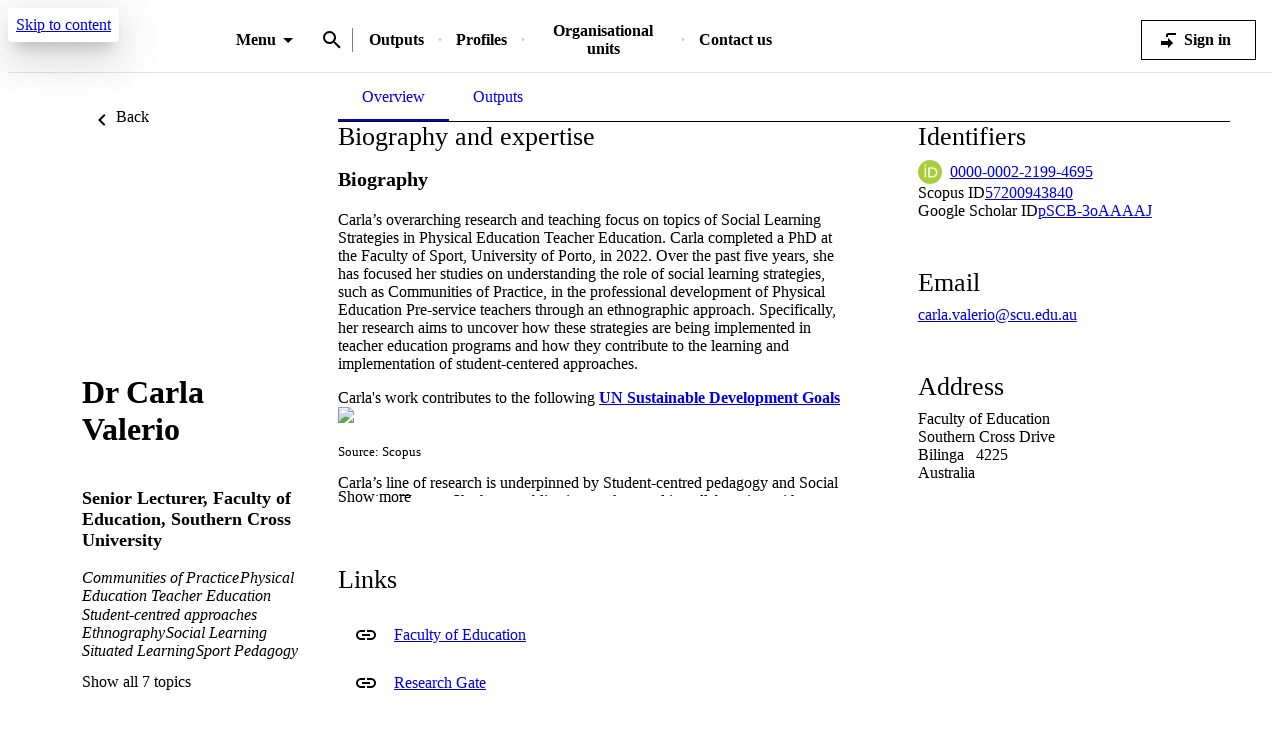

--- FILE ---
content_type: text/html;charset=UTF-8
request_url: https://researchportal.scu.edu.au/esploro/profile/carla_valerio/overview?institution=61SCU_INST
body_size: 36864
content:
<!DOCTYPE html><html lang="en" dir="ltr" class="--md --gt-xs --gt-sm --lt-xl --lt-lg" data-whatinput="initial" data-whatintent="initial"><head prefix="
        og: http://ogp.me/ns#
        profile: http://ogp.me/ns/profile#
        article: https://ogp.me/ns/article#
        book: https://ogp.me/ns/book#
        music: https://ogp.me/ns/music#
        video: https://ogp.me/ns/video#
    ">
        <meta charset="utf-8">
        <title>Dr Carla Valerio - Southern Cross University - Overview</title>
        <base href="/esploro/">
        <meta content="width=device-width, initial-scale=1" name="viewport">
        <meta content="IE=edge" http-equiv="X-UA-Compatible">
        <meta content="index, follow" name="robots">
        <style>
            @font-face {
                font-family: Clarivate;
                src:
                    url('assets/fonts/RegularClarivate-RegularWEB.woff') format('woff'),
                    url('assets/fonts/RegularClarivate-RegularWEB.woff2') format('woff2');
                font-weight: 400;
                font-style: normal;
                font-display: swap;
            }

            @font-face {
                font-family: Clarivate;
                src:
                    url('assets/fonts/RegularClarivate-BoldWEB.woff') format('woff'),
                    url('assets/fonts/RegularClarivate-BoldWEB.woff2') format('woff2');
                font-weight: 700;
                font-style: normal;
                font-display: swap;
            }
        </style>
        <style type="text/css">
            .loader-container {
                display: flex;
                position: fixed;
                z-index: 1;
                flex-direction: column;
                align-content: center;
                align-items: center;
                justify-content: center;
                background: transparent;
                inset: 0;
                --base-font-stack: blinkmacsystemfont, -apple-system, 'Segoe UI', Roboto, Oxygen, Ubuntu, Cantarell,
                    'Fira Sans', 'Droid Sans', 'Helvetica Neue', Helvetica, Arial, sans-serif;
            }

            esp-root:not(:empty) + .loader-container {
                display: none;
            }

            #esp-init-loader {
                max-width: 100px;
                animation: 2s linear infinite svg-animation;
            }

            @keyframes svg-animation {
                0% {
                    transform: rotateZ(0deg);
                }

                100% {
                    transform: rotateZ(360deg);
                }
            }

            @keyframes circle-animation {
                0%,
                25% {
                    transform: rotate(0);
                    stroke-dashoffset: 280;
                }

                50%,
                75% {
                    transform: rotate(45deg);
                    stroke-dashoffset: 45;
                }

                100% {
                    transform: rotate(360deg);
                    stroke-dashoffset: 280;
                }
            }

            #esp-init-loader circle {
                display: block;
                transform-origin: 50% 50%;
                animation: 1.4s ease-in-out infinite both circle-animation;
                stroke-width: 10px;
                stroke-linecap: round;
                stroke-dasharray: 283;
                stroke-dashoffset: 0;
                fill: transparent;
            }

            #esp-init-loader .spinner-color-start {
                stop-color: var(--spinner-color-start, var(--custom-accent, var(--rgb-accent-500, #d23b21)));
            }

            #esp-init-loader .spinner-color-end {
                stop-color: var(--spinner-color-end, var(--custom-primary, var(--rgb-primary-500, #397593)));
            }

            #esp-init-loader-message {
                display: none;
                align-items: flex-end;
                margin: 2rem;
                color: #000;
                font-size: 1.5rem;
                font-family: Clarivate, 'Clarivate Regular', var(--base-font-stack);
            }

            #esp-init-loader-message img {
                max-height: 33px;
            }
            #esp-init-loader-message strong {
                font-family: Clarivate, 'Clarivate Bold', var(--base-font-stack);
            }
        </style>
    <link rel="stylesheet" href="styles.c0f55a75e74c6114.css"><style type="text/css"></style><style>.cdk-overlay-container,.cdk-global-overlay-wrapper{pointer-events:none;top:0;left:0;height:100%;width:100%}.cdk-overlay-container{position:fixed}@layer cdk-overlay{.cdk-overlay-container{z-index:1000}}.cdk-overlay-container:empty{display:none}.cdk-global-overlay-wrapper{display:flex;position:absolute}@layer cdk-overlay{.cdk-global-overlay-wrapper{z-index:1000}}.cdk-overlay-pane{position:absolute;pointer-events:auto;box-sizing:border-box;display:flex;max-width:100%;max-height:100%}@layer cdk-overlay{.cdk-overlay-pane{z-index:1000}}.cdk-overlay-backdrop{position:absolute;top:0;bottom:0;left:0;right:0;pointer-events:auto;-webkit-tap-highlight-color:rgba(0,0,0,0);opacity:0}@layer cdk-overlay{.cdk-overlay-backdrop{z-index:1000;transition:opacity 400ms cubic-bezier(0.25, 0.8, 0.25, 1)}}.cdk-overlay-backdrop-showing{opacity:1}@media(forced-colors: active){.cdk-overlay-backdrop-showing{opacity:.6}}@layer cdk-overlay{.cdk-overlay-dark-backdrop{background:rgba(0,0,0,.32)}}.cdk-overlay-transparent-backdrop{transition:visibility 1ms linear,opacity 1ms linear;visibility:hidden;opacity:1}.cdk-overlay-transparent-backdrop.cdk-overlay-backdrop-showing,.cdk-high-contrast-active .cdk-overlay-transparent-backdrop{opacity:0;visibility:visible}.cdk-overlay-backdrop-noop-animation{transition:none}.cdk-overlay-connected-position-bounding-box{position:absolute;display:flex;flex-direction:column;min-width:1px;min-height:1px}@layer cdk-overlay{.cdk-overlay-connected-position-bounding-box{z-index:1000}}.cdk-global-scrollblock{position:fixed;width:100%;overflow-y:scroll}</style><style>[_ngcontent-ng-c676048415]:root{--toolbar-height-desktop: $mulo-toolbar-height-desktop;--container-width-standard: $mulo-container-width-standard;--container-width-max: $mulo-container-width-max}  body{background-color:rgb(var(--palette-background-background))}.router-outlet-wrapper[_ngcontent-ng-c676048415]{height:100%}.router-outlet-wrapper[_ngcontent-ng-c676048415] >   *{display:block}[_nghost-ng-c676048415]     .mulo-sidenav .mat-drawer{width:100%}[_nghost-ng-c676048415]     .mulo-sidenav .mat-drawer-container{z-index:20;overflow:visible}.sidenav-logo-link[_ngcontent-ng-c676048415]{border-radius:.25rem;--focus-outline-offset: .125rem}[data-whatinput=keyboard][_ngcontent-ng-c676048415]   .sidenav-logo-link[_ngcontent-ng-c676048415]:focus, [data-whatinput=keyboard][_nghost-ng-c676048415]   .sidenav-logo-link[_ngcontent-ng-c676048415]:focus, [data-whatinput=keyboard]   [_nghost-ng-c676048415]   .sidenav-logo-link[_ngcontent-ng-c676048415]:focus{z-index:1;outline:rgb(var(--focus-outline-color)) solid var(--focus-outline-width, 3px);outline-offset:var(--focus-outline-offset, -3px);animation:focus-outline-in .5s cubic-bezier(.23,1,.32,1);will-change:outline-color,outline-offset,outline-width}.temp-banner[_ngcontent-ng-c676048415]{display:flex;align-items:center;justify-content:flex-start;padding-inline:1rem;background:rgb(var(--palette-background-background));color:var(--rgb-warn-500);border-block:solid 1px var(--rgb-warn-500)}.temp-banner[_ngcontent-ng-c676048415]   .banners[_ngcontent-ng-c676048415]{flex-grow:1}.skip-link[_ngcontent-ng-c676048415]{display:block;position:absolute;z-index:20!important;padding:.5rem;border-radius:.25rem;background:rgb(var(--palette-background-background));box-shadow:0 11px 15px -7px #0003,0 24px 38px 3px #0000000d,0 9px 46px 8px #0000001a;inset-block-start:-10000px;inset-inline-start:0}.skip-link[_ngcontent-ng-c676048415]:focus, .skip-link[_ngcontent-ng-c676048415]:focus-within{inset-block-start:0}[data-whatinput=keyboard][_ngcontent-ng-c676048415]   .skip-link[_ngcontent-ng-c676048415]:focus, [data-whatinput=keyboard][_nghost-ng-c676048415]   .skip-link[_ngcontent-ng-c676048415]:focus, [data-whatinput=keyboard]   [_nghost-ng-c676048415]   .skip-link[_ngcontent-ng-c676048415]:focus, [data-whatinput=keyboard][_ngcontent-ng-c676048415]   .skip-link[_ngcontent-ng-c676048415]:focus-within, [data-whatinput=keyboard][_nghost-ng-c676048415]   .skip-link[_ngcontent-ng-c676048415]:focus-within, [data-whatinput=keyboard]   [_nghost-ng-c676048415]   .skip-link[_ngcontent-ng-c676048415]:focus-within{z-index:1;outline:rgb(var(--focus-outline-color)) solid var(--focus-outline-width, 3px);outline-offset:var(--focus-outline-offset, -3px);animation:focus-outline-in .5s cubic-bezier(.23,1,.32,1);will-change:outline-color,outline-offset,outline-width}</style><style>[_nghost-ng-c3534820188]{display:flex;flex-direction:column;height:100%;min-height:100vh}.main[_ngcontent-ng-c3534820188]{display:flex;flex:1 0 auto;flex-direction:column;min-height:calc(100% - var(--header-height))}.main[_ngcontent-ng-c3534820188]    >[slot=layout-main]{flex-grow:1}</style><style>[_nghost-ng-c857742834]{--background: var(--sidenav-background, 255, 255, 255);--contrast: var(--sidenav-background-contrast, 0, 0, 0);--contrast-type: var(--sidenav-background-contrast-type, dark)}[_nghost-ng-c857742834]   .mat-sidenav[_ngcontent-ng-c857742834]{background:rgb(var(--background));color:rgb(var(--contrast))}[_nghost-ng-c857742834]     .mat-mdc-list-base .mat-mdc-list-item{--palette-background-hover: var(--contrast);--palette-foreground-text: var(--contrast);--palette-foreground-base: var(--header-background-contrast, 0, 0, 0)}[_nghost-ng-c857742834]     .mulo-searchbar{--palette-foreground-divider: var(--contrast);--searchbar-background: rgba(255, 255, 255, .1);--searchbar-color: rgb(var(--contrast));--searchbar-placeholder: rgba(var(--contrast), .5);--searchbar-outline-focused: rgb(var(--contrast))}[_nghost-ng-c857742834]     button, [_nghost-ng-c857742834]     .mat-ripple-element{--palette-foreground-base: var(--contrast);--palette-background-hover: var(--contrast)}[_ngcontent-ng-c857742834]:root{--toolbar-height-desktop: $mulo-toolbar-height-desktop;--container-width-standard: $mulo-container-width-standard;--container-width-max: $mulo-container-width-max}.is-fixed[_nghost-ng-c857742834]     .mat-drawer-backdrop{position:fixed}.sidenav-header[_ngcontent-ng-c857742834]{display:flex;align-items:center;justify-content:flex-start;height:4rem;padding-inline-start:1rem}.sidenav-header[_ngcontent-ng-c857742834]     mulo-brand, .sidenav-header[_ngcontent-ng-c857742834]     a{display:block;height:100%}.sidenav-header.button-on-right[_ngcontent-ng-c857742834]{justify-content:space-between}.sidenav-header.button-on-right[_ngcontent-ng-c857742834]     .mulo-menu-toggle-button{margin:.75rem;margin-inline-start:auto;transform:translate(-200px)}.sidenav-header.button-on-left[_ngcontent-ng-c857742834]     .mulo-menu-toggle-button{margin-inline:-.5rem .5rem;transform:translate(-100px)}.--xs[_nghost-ng-c857742834]   .sidenav-header[_ngcontent-ng-c857742834], .--xs   [_nghost-ng-c857742834]   .sidenav-header[_ngcontent-ng-c857742834]{height:3rem}.--xs[_nghost-ng-c857742834]   .sidenav-header[_ngcontent-ng-c857742834]     .mulo-menu-toggle-button, .--xs   [_nghost-ng-c857742834]   .sidenav-header[_ngcontent-ng-c857742834]     .mulo-menu-toggle-button{margin:0;margin-inline-start:auto}.mat-sidenav[_ngcontent-ng-c857742834]     .mulo-menu-toggle-button{z-index:100;opacity:0;will-change:opacity,transform}.mat-sidenav[_ngcontent-ng-c857742834]     mulo-brand{height:100%;will-change:opacity,transform;transform:translate(250px);opacity:0}.mat-sidenav.mat-drawer-opened[_ngcontent-ng-c857742834]     .mulo-menu-toggle-button{transform:translate(0);transition:transform .6s cubic-bezier(.075,.82,.165,1),opacity .2s ease;opacity:1}.mat-sidenav.mat-drawer-opened[_ngcontent-ng-c857742834]     mulo-brand{transform:translate(0);transition:transform .5s cubic-bezier(.19,1,.22,1),opacity .2s ease;opacity:1}.mat-sidenav[_ngcontent-ng-c857742834]     .mulo-searchbar{padding:0 1rem}.mat-sidenav[_ngcontent-ng-c857742834]     .mulo-searchbar, .mat-sidenav[_ngcontent-ng-c857742834]     .mulo-searchbar .mat-mdc-form-field{width:100%}</style><style>.logo-wrapper[_ngcontent-ng-c3060696952]{display:flex;align-items:center;height:100%;background-repeat:no-repeat;background-position:0 center;background-size:contain}img[_ngcontent-ng-c3060696952]{max-width:200px;max-height:70%;transition:all .2s;object-fit:contain}</style><style>.mat-drawer-container{position:relative;z-index:1;color:var(--mat-sidenav-content-text-color, var(--mat-sys-on-background));background-color:var(--mat-sidenav-content-background-color, var(--mat-sys-background));box-sizing:border-box;display:block;overflow:hidden}.mat-drawer-container[fullscreen]{top:0;left:0;right:0;bottom:0;position:absolute}.mat-drawer-container[fullscreen].mat-drawer-container-has-open{overflow:hidden}.mat-drawer-container.mat-drawer-container-explicit-backdrop .mat-drawer-side{z-index:3}.mat-drawer-container.ng-animate-disabled .mat-drawer-backdrop,.mat-drawer-container.ng-animate-disabled .mat-drawer-content,.ng-animate-disabled .mat-drawer-container .mat-drawer-backdrop,.ng-animate-disabled .mat-drawer-container .mat-drawer-content{transition:none}.mat-drawer-backdrop{top:0;left:0;right:0;bottom:0;position:absolute;display:block;z-index:3;visibility:hidden}.mat-drawer-backdrop.mat-drawer-shown{visibility:visible;background-color:var(--mat-sidenav-scrim-color, color-mix(in srgb, var(--mat-sys-neutral-variant20) 40%, transparent))}.mat-drawer-transition .mat-drawer-backdrop{transition-duration:400ms;transition-timing-function:cubic-bezier(0.25, 0.8, 0.25, 1);transition-property:background-color,visibility}@media(forced-colors: active){.mat-drawer-backdrop{opacity:.5}}.mat-drawer-content{position:relative;z-index:1;display:block;height:100%;overflow:auto}.mat-drawer-content.mat-drawer-content-hidden{opacity:0}.mat-drawer-transition .mat-drawer-content{transition-duration:400ms;transition-timing-function:cubic-bezier(0.25, 0.8, 0.25, 1);transition-property:transform,margin-left,margin-right}.mat-drawer{position:relative;z-index:4;color:var(--mat-sidenav-container-text-color, var(--mat-sys-on-surface-variant));box-shadow:var(--mat-sidenav-container-elevation-shadow, none);background-color:var(--mat-sidenav-container-background-color, var(--mat-sys-surface));border-top-right-radius:var(--mat-sidenav-container-shape, var(--mat-sys-corner-large));border-bottom-right-radius:var(--mat-sidenav-container-shape, var(--mat-sys-corner-large));width:var(--mat-sidenav-container-width, 360px);display:block;position:absolute;top:0;bottom:0;z-index:3;outline:0;box-sizing:border-box;overflow-y:auto;transform:translate3d(-100%, 0, 0)}@media(forced-colors: active){.mat-drawer,[dir=rtl] .mat-drawer.mat-drawer-end{border-right:solid 1px currentColor}}@media(forced-colors: active){[dir=rtl] .mat-drawer,.mat-drawer.mat-drawer-end{border-left:solid 1px currentColor;border-right:none}}.mat-drawer.mat-drawer-side{z-index:2}.mat-drawer.mat-drawer-end{right:0;transform:translate3d(100%, 0, 0);border-top-left-radius:var(--mat-sidenav-container-shape, var(--mat-sys-corner-large));border-bottom-left-radius:var(--mat-sidenav-container-shape, var(--mat-sys-corner-large));border-top-right-radius:0;border-bottom-right-radius:0}[dir=rtl] .mat-drawer{border-top-left-radius:var(--mat-sidenav-container-shape, var(--mat-sys-corner-large));border-bottom-left-radius:var(--mat-sidenav-container-shape, var(--mat-sys-corner-large));border-top-right-radius:0;border-bottom-right-radius:0;transform:translate3d(100%, 0, 0)}[dir=rtl] .mat-drawer.mat-drawer-end{border-top-right-radius:var(--mat-sidenav-container-shape, var(--mat-sys-corner-large));border-bottom-right-radius:var(--mat-sidenav-container-shape, var(--mat-sys-corner-large));border-top-left-radius:0;border-bottom-left-radius:0;left:0;right:auto;transform:translate3d(-100%, 0, 0)}.mat-drawer-transition .mat-drawer{transition:transform 400ms cubic-bezier(0.25, 0.8, 0.25, 1)}.mat-drawer:not(.mat-drawer-opened):not(.mat-drawer-animating){visibility:hidden;box-shadow:none}.mat-drawer:not(.mat-drawer-opened):not(.mat-drawer-animating) .mat-drawer-inner-container{display:none}.mat-drawer.mat-drawer-opened{transform:none}.mat-drawer-side{box-shadow:none;border-right-color:var(--mat-sidenav-container-divider-color, transparent);border-right-width:1px;border-right-style:solid}.mat-drawer-side.mat-drawer-end{border-left-color:var(--mat-sidenav-container-divider-color, transparent);border-left-width:1px;border-left-style:solid;border-right:none}[dir=rtl] .mat-drawer-side{border-left-color:var(--mat-sidenav-container-divider-color, transparent);border-left-width:1px;border-left-style:solid;border-right:none}[dir=rtl] .mat-drawer-side.mat-drawer-end{border-right-color:var(--mat-sidenav-container-divider-color, transparent);border-right-width:1px;border-right-style:solid;border-left:none}.mat-drawer-inner-container{width:100%;height:100%;overflow:auto}.mat-sidenav-fixed{position:fixed}</style><style>.cdk-visually-hidden{border:0;clip:rect(0 0 0 0);height:1px;margin:-1px;overflow:hidden;padding:0;position:absolute;width:1px;white-space:nowrap;outline:0;-webkit-appearance:none;-moz-appearance:none;left:0}[dir=rtl] .cdk-visually-hidden{left:auto;right:0}</style><meta name="google-site-verification" content="Ea-PW9RixyQ1Gm10YvDEEFb6vo2rzXyPQKg3kVL8iuo"><link rel="icon" type="image/x-icon" href="https://researchportal.scu.edu.au/rep/esploro/favicon?institution=61SCU_INST&amp;version=1769699069250"><style>[_ngcontent-ng-c1319603395]:root{--toolbar-height-desktop: $mulo-toolbar-height-desktop;--container-width-standard: $mulo-container-width-standard;--container-width-max: $mulo-container-width-max}[_nghost-ng-c1319603395]{position:relative;z-index:10;--mdc-outlined-button-outline-color: var(--contrast);--mdc-outlined-button-label-text-color: var(--contrast)}[_nghost-ng-c1319603395]   .exl-search-bar.is-mini-size[_ngcontent-ng-c1319603395]{min-width:2.5rem}[_nghost-ng-c1319603395]   .exl-search-bar.is-mini-size[_ngcontent-ng-c1319603395]    >.inputs-wrapper{position:relative}[_nghost-ng-c1319603395]   mulo-searchbar[_ngcontent-ng-c1319603395]     .inputs-wrapper{position:absolute;z-index:1;inset-inline-start:0}[_nghost-ng-c1319603395]   mulo-searchbar[_ngcontent-ng-c1319603395]     .inputs-wrapper .mat-mdc-text-field-wrapper{--mat-mdc-form-field-label-offset-x: 0px}[_nghost-ng-c1319603395]   mulo-searchbar[_ngcontent-ng-c1319603395]     .collapse-btn{position:absolute;inset-inline-start:3rem}[_nghost-ng-c1319603395]   mulo-searchbar.is-expanded[_ngcontent-ng-c1319603395]     .collapse-btn{inset-inline-start:33rem}[_nghost-ng-c1319603395]   .content-menu-btn[_ngcontent-ng-c1319603395]{padding-inline-start:.5rem}[_nghost-ng-c1319603395]   .content-menu-btn[_ngcontent-ng-c1319603395]   mat-icon[_ngcontent-ng-c1319603395]:first-of-type{margin-inline-end:.25rem}[_nghost-ng-c1319603395]   .menu-down-icon[_ngcontent-ng-c1319603395]{margin-inline-end:0}mulo-header-links[_ngcontent-ng-c1319603395]{display:flex;flex-direction:row;align-items:center;place-content:center flex-start}mulo-header-links[_ngcontent-ng-c1319603395]:before{content:"";display:inline-block;height:1.5em;margin-inline:1rem 1rem;opacity:.5;vertical-align:text-bottom;border-inline-start:1px solid rgb(var(--header-background-contrast, 0, 0, 0))}.--gt-sm[_nghost-ng-c1319603395]   mulo-searchbar[_ngcontent-ng-c1319603395]     .inputs-wrapper, .--gt-sm   [_nghost-ng-c1319603395]   mulo-searchbar[_ngcontent-ng-c1319603395]     .inputs-wrapper{background:rgb(var(--header-background, 255, 255, 255))}div[slot=header-left][_ngcontent-ng-c1319603395]{flex-grow:1}.--lt-md[_nghost-ng-c1319603395]   .exl-user-menu[_ngcontent-ng-c1319603395], .--lt-md   [_nghost-ng-c1319603395]   .exl-user-menu[_ngcontent-ng-c1319603395]{margin-inline-start:0}.--lt-md[_nghost-ng-c1319603395]   .header-logo-link[_ngcontent-ng-c1319603395]     img, .--lt-md   [_nghost-ng-c1319603395]   .header-logo-link[_ngcontent-ng-c1319603395]     img{width:100%;min-width:2.5rem}.--lt-md[_nghost-ng-c1319603395]   div[slot=header-left][_ngcontent-ng-c1319603395], .--lt-md   [_nghost-ng-c1319603395]   div[slot=header-left][_ngcontent-ng-c1319603395]{margin-inline-end:0}.--lt-md[_nghost-ng-c1319603395]   [slot=header-right][_ngcontent-ng-c1319603395], .--lt-md   [_nghost-ng-c1319603395]   [slot=header-right][_ngcontent-ng-c1319603395]{margin-inline-start:0}.--lt-md[_nghost-ng-c1319603395]   .sign-out-btn[_ngcontent-ng-c1319603395], .--lt-md   [_nghost-ng-c1319603395]   .sign-out-btn[_ngcontent-ng-c1319603395]{min-width:2.5rem;padding:0}.--lt-md[_nghost-ng-c1319603395]   mulo-searchbar[_ngcontent-ng-c1319603395], .--lt-md   [_nghost-ng-c1319603395]   mulo-searchbar[_ngcontent-ng-c1319603395]{--searchbar-background: var(--rgb-background-card);--searchbar-color: rgba( var(--palette-foreground-text), var(--palette-foreground-text-alpha) );--palette-foreground-divider: var(--palette-foreground-text)}.--lt-md[_nghost-ng-c1319603395]   mulo-searchbar[_ngcontent-ng-c1319603395]     .mdc-notched-outline, .--lt-md   [_nghost-ng-c1319603395]   mulo-searchbar[_ngcontent-ng-c1319603395]     .mdc-notched-outline{color:rgba(var(--dark-dividers))}.--lt-md[_nghost-ng-c1319603395]   mulo-searchbar[_ngcontent-ng-c1319603395]     .mdc-notched-outline__leading, .--lt-md   [_nghost-ng-c1319603395]   mulo-searchbar[_ngcontent-ng-c1319603395]     .mdc-notched-outline__leading{border-radius:0;border-inline-start-width:0}.--lt-md[_nghost-ng-c1319603395]   mulo-searchbar[_ngcontent-ng-c1319603395]     .mdc-notched-outline__trailing, .--lt-md   [_nghost-ng-c1319603395]   mulo-searchbar[_ngcontent-ng-c1319603395]     .mdc-notched-outline__trailing{border-radius:0;border-inline-end-width:0}  .new-header-menu{position:fixed;width:100vw;max-width:none!important;inset-inline-start:0}  .new-header-menu>.mat-mdc-menu-content:not(:empty){display:flex;flex-direction:row;padding:3rem 4rem}  .new-header-menu-grid{display:grid;grid-gap:2rem 3rem;grid-template-columns:repeat(auto-fill,minmax(12rem,1fr));flex-grow:1}  .new-header-menu-grid a.mat-mdc-menu-item{min-width:min-content;height:auto;padding-block:0 .5rem;padding-inline:.5rem;overflow:visible;line-height:1.5;white-space:normal}  .new-header-menu-grid h1{margin:.5rem 0;font-size:1.5rem;line-height:normal}  .new-header-menu-grid p{color:rgba(var(--palette-foreground-secondary-text),var(--palette-foreground-secondary-text-alpha));font-size:1rem;font-weight:400}  .new-header-menu-list{margin-inline-start:3rem;padding-inline-start:3rem;border-inline-start:1px solid rgba(var(--palette-foreground-divider),var(--palette-foreground-divider-alpha))}  .mobile-search-menu>.mat-expansion-panel{z-index:11;width:100vw;inset-block-start:var(--header-height);inset-inline:0}  .mobile-search-menu .mobile-search-menu-options{display:flex;align-items:center;margin-block:.25rem}  .mobile-search-menu mulo-searchbar-options{margin-inline-start:.5rem}  .mobile-search-menu mulo-searchbar-options   .mat-mdc-select-value{display:inline-grid}  .mobile-search-menu .collapse-btn{margin-inline-start:auto}  .mobile-search-menu mulo-searchbar{width:100%}  .mobile-search-menu mulo-searchbar mat-form-field{width:100%}  .sidebar-nav-list{padding:0 1.5rem;border-block-start:1px solid rgba(var(--palette-foreground-divider),var(--palette-foreground-divider-alpha))}.adv-search-search-btn[_ngcontent-ng-c1319603395]{width:100%;padding-block:.75rem;border-radius:0}.adv-search-search-btn[_ngcontent-ng-c1319603395]     .mdc-button__label{justify-content:center}.mulo-header-nav-item.notify-menu[_ngcontent-ng-c1319603395]{margin-inline:0 -1rem}.menu-btn-content[_ngcontent-ng-c1319603395]{display:inline-flex;align-items:center}</style><style>[_ngcontent-ng-c672700513]:root{--toolbar-height-desktop: $mulo-toolbar-height-desktop;--container-width-standard: $mulo-container-width-standard;--container-width-max: $mulo-container-width-max}.exl-fixed-header[_nghost-ng-c672700513], .exl-fixed-header   [_nghost-ng-c672700513], .mulo-header-fixed[_nghost-ng-c672700513], .mulo-header-fixed   [_nghost-ng-c672700513]{position:fixed;width:100%}.exl-fixed-header[_nghost-ng-c672700513]   header[_ngcontent-ng-c672700513], .exl-fixed-header   [_nghost-ng-c672700513]   header[_ngcontent-ng-c672700513], .mulo-header-fixed[_nghost-ng-c672700513]   header[_ngcontent-ng-c672700513], .mulo-header-fixed   [_nghost-ng-c672700513]   header[_ngcontent-ng-c672700513]{border-block-end:none}header[_ngcontent-ng-c672700513]{display:flex;align-items:center;justify-content:space-between;height:64px;padding:0 1rem;border-block-end:1px solid rgba(0,0,0,.1)}.--lt-md   [_nghost-ng-c672700513]   header[_ngcontent-ng-c672700513]{padding:0 .5rem}[exl-side-pane-toggle][_ngcontent-ng-c672700513]{margin-inline-end:.5rem}[_nghost-ng-c672700513]{--background: var(--header-background, 255, 255, 255);--contrast: var(--header-background-contrast, 0, 0, 0);--contrast-type: var(--header-background-contrast-type, dark);--focus-outline-color: var( --header-background-contrast, var(--palette-focus-color) )}[_nghost-ng-c672700513]   header[_ngcontent-ng-c672700513]{background:rgb(var(--background));color:rgb(var(--contrast))}[_nghost-ng-c672700513]  slot-header-left, [_nghost-ng-c672700513]  slot-header-center, [_nghost-ng-c672700513]  slot-header-right, [_nghost-ng-c672700513]  [slot=header-left], [_nghost-ng-c672700513]  [slot=header-center], [_nghost-ng-c672700513]  [slot=header-right]{display:flex;height:100%}[_nghost-ng-c672700513]  slot-header-left, [_nghost-ng-c672700513]  [slot=header-left]{margin-inline-end:1rem}[_nghost-ng-c672700513]  slot-header-right, [_nghost-ng-c672700513]  [slot=header-right]{margin-inline-start:1rem}[_nghost-ng-c672700513]  slot-header-right .mulo-header-nav-item, [_nghost-ng-c672700513]  [slot=header-right] .mulo-header-nav-item{margin-inline-start:1rem}[_nghost-ng-c672700513]  slot-header-center, [_nghost-ng-c672700513]  [slot=header-center]{margin:0 1rem}[_nghost-ng-c672700513]  .exl-brand+.mulo-header-nav-item, [_nghost-ng-c672700513]  .mulo-brand+.mulo-header-nav-item{margin-inline-start:2rem}.--xs   [_nghost-ng-c672700513]  slot-header-left, .--xs   [_nghost-ng-c672700513]  [slot=header-left]{margin-inline-end:.5rem}.--xs   [_nghost-ng-c672700513]  slot-header-right, .--xs   [_nghost-ng-c672700513]  [slot=header-right]{margin-inline-start:.5rem}.--xs   [_nghost-ng-c672700513]  slot-header-right .mulo-header-nav-item, .--xs   [_nghost-ng-c672700513]  [slot=header-right] .mulo-header-nav-item{margin-inline-start:.5rem}.--xs   [_nghost-ng-c672700513]  slot-header-center, .--xs   [_nghost-ng-c672700513]  [slot=header-center]{margin:0 .5rem}.--xs   [_nghost-ng-c672700513]  .exl-brand+.mulo-header-nav-item, .--xs   [_nghost-ng-c672700513]  .mulo-brand+.mulo-header-nav-item{margin-inline-start:1rem}[_nghost-ng-c672700513]  .header-logo-link{display:flex;max-height:70%;border-radius:.25rem;--focus-outline-offset: .125rem}[data-whatinput=keyboard]   [_nghost-ng-c672700513]  .header-logo-link:focus, [data-whatinput=keyboard]   [_nghost-ng-c672700513]  .header-logo-link:focus{z-index:1;outline:rgb(var(--focus-outline-color)) solid var(--focus-outline-width, 3px);outline-offset:var(--focus-outline-offset, -3px);animation:focus-outline-in .5s cubic-bezier(.23,1,.32,1);will-change:outline-color,outline-offset,outline-width}[_nghost-ng-c672700513]  .header-logo-link img{max-height:100%}[_nghost-ng-c672700513]  .mulo-searchbar{--palette-foreground-divider: var(--contrast);--searchbar-background: rgb(var(--background));--searchbar-color: rgb(var(--contrast));--searchbar-outline-focused: rgba( var(--palette-foreground-divider), var(--palette-foreground-divider-alpha) )}[_nghost-ng-c672700513]  .mat-mdc-button-base, [_nghost-ng-c672700513]  .mat-button-focus-overlay{--palette-foreground-base: var(--contrast);--mdc-text-button-label-text-color: var(--contrast)}[_nghost-ng-c672700513]  .mat-mdc-button.mat-primary.mat-button-disabled, [_nghost-ng-c672700513]  .mat-mdc-button.mat-accent.mat-button-disabled, [_nghost-ng-c672700513]  .mat-mdc-button.mat-warn.mat-button-disabled, [_nghost-ng-c672700513]  .mat-mdc-button.mat-button-disabled.mat-button-disabled, [_nghost-ng-c672700513]  .mat-mdc-icon-button.mat-primary.mat-button-disabled, [_nghost-ng-c672700513]  .mat-mdc-icon-button.mat-accent.mat-button-disabled, [_nghost-ng-c672700513]  .mat-mdc-icon-button.mat-warn.mat-button-disabled, [_nghost-ng-c672700513]  .mat-mdc-icon-button.mat-button-disabled.mat-button-disabled, [_nghost-ng-c672700513]  .mat-mdc-outlined-button.mat-primary.mat-button-disabled, [_nghost-ng-c672700513]  .mat-mdc-outlined-button.mat-accent.mat-button-disabled, [_nghost-ng-c672700513]  .mat-mdc-outlined-button.mat-warn.mat-button-disabled, [_nghost-ng-c672700513]  .mat-mdc-outlined-button.mat-button-disabled.mat-button-disabled{color:rgba(var(--contrast),var(--palette-foreground-disabled-button-alpha))}</style><style>[_nghost-ng-c4192763392]{display:inline-flex;align-items:center;justify-content:flex-start;font-weight:700;flex-shrink:0}.brand-wrapper[_nghost-ng-c4192763392]     a{display:flex;height:100%}</style><style>[_nghost-ng-c3833583699]{display:flex;box-sizing:border-box;align-items:center;text-align:end}</style><style>[_ngcontent-ng-c2438377550]:root{--toolbar-height-desktop: $mulo-toolbar-height-desktop;--container-width-standard: $mulo-container-width-standard;--container-width-max: $mulo-container-width-max}.exl-footer[_ngcontent-ng-c2438377550]{--mdc-typography-subtitle1-font-weight: 600;font-size:.878357191rem;--mdc-typography-subtitle1-font-size: .878357191rem}@media (min-width: 600px) and (max-width: 960px){.exl-footer[_ngcontent-ng-c2438377550]{font-size:calc(.878357191rem + 0 * (100vw - 600px) / 360)}}@media (min-width: 960px) and (max-width: 1280px){.exl-footer[_ngcontent-ng-c2438377550]{font-size:calc(.878357191rem + -.0882337342 * (100vw - 960px) / 320)}}@media (min-width: 1280px) and (max-width: 1920px){.exl-footer[_ngcontent-ng-c2438377550]{font-size:calc(.7901234568rem + 0 * (100vw - 1280px) / 640)}}@media (min-width: 1920px){.exl-footer[_ngcontent-ng-c2438377550]{font-size:.7901234568rem}}@media (min-width: 600px) and (max-width: 960px){.exl-footer[_ngcontent-ng-c2438377550]{--mdc-typography-subtitle1-font-size: calc(.878357191rem + 0 * (100vw - 600px) / 360)}}@media (min-width: 960px) and (max-width: 1280px){.exl-footer[_ngcontent-ng-c2438377550]{--mdc-typography-subtitle1-font-size: calc(.878357191rem + -.0882337342 * (100vw - 960px) / 320)}}@media (min-width: 1280px) and (max-width: 1920px){.exl-footer[_ngcontent-ng-c2438377550]{--mdc-typography-subtitle1-font-size: calc(.7901234568rem + 0 * (100vw - 1280px) / 640)}}@media (min-width: 1920px){.exl-footer[_ngcontent-ng-c2438377550]{--mdc-typography-subtitle1-font-size: .7901234568rem}}.footer-frame[_ngcontent-ng-c2438377550]{display:flex;flex-flow:row wrap;align-content:flex-start;align-items:flex-start;justify-content:flex-start;margin-block-end:1rem;padding-block-start:2rem}.--gt-sm[_nghost-ng-c2438377550]   .footer-frame[_ngcontent-ng-c2438377550], .--gt-sm   [_nghost-ng-c2438377550]   .footer-frame[_ngcontent-ng-c2438377550]{justify-content:center}.footer-logo-link[_ngcontent-ng-c2438377550]{display:flex;flex-basis:100%;flex-flow:row wrap;place-content:center space-between;align-items:center}.footer-logo-link[_ngcontent-ng-c2438377550]   a[_ngcontent-ng-c2438377550]{border-radius:.25rem;--focus-outline-offset: .125rem}[data-whatinput=keyboard][_ngcontent-ng-c2438377550]   .footer-logo-link[_ngcontent-ng-c2438377550]   a[_ngcontent-ng-c2438377550]:focus, [data-whatinput=keyboard][_nghost-ng-c2438377550]   .footer-logo-link[_ngcontent-ng-c2438377550]   a[_ngcontent-ng-c2438377550]:focus, [data-whatinput=keyboard]   [_nghost-ng-c2438377550]   .footer-logo-link[_ngcontent-ng-c2438377550]   a[_ngcontent-ng-c2438377550]:focus{z-index:1;outline:rgb(var(--focus-outline-color)) solid var(--focus-outline-width, 3px);outline-offset:var(--focus-outline-offset, -3px);animation:focus-outline-in .5s cubic-bezier(.23,1,.32,1);will-change:outline-color,outline-offset,outline-width}.--gt-sm[_nghost-ng-c2438377550]   .footer-logo-link[_ngcontent-ng-c2438377550], .--gt-sm   [_nghost-ng-c2438377550]   .footer-logo-link[_ngcontent-ng-c2438377550]{flex:0 0 auto;flex-direction:column;place-content:flex-start center;align-items:flex-start}.--gt-sm[_nghost-ng-c2438377550]   .footer-logo-link.has-links[_ngcontent-ng-c2438377550], .--gt-sm   [_nghost-ng-c2438377550]   .footer-logo-link.has-links[_ngcontent-ng-c2438377550]{place-content:center center;align-items:center}.--gt-sm[_nghost-ng-c2438377550]   .footer-logo-link.has-many-links[_ngcontent-ng-c2438377550], .--gt-sm   [_nghost-ng-c2438377550]   .footer-logo-link.has-many-links[_ngcontent-ng-c2438377550]{flex:1 .15 350px}exl-footer-links[_ngcontent-ng-c2438377550]{display:flex;flex-flow:row wrap}.--xs[_nghost-ng-c2438377550]   exl-footer-links[_ngcontent-ng-c2438377550], .--xs   [_nghost-ng-c2438377550]   exl-footer-links[_ngcontent-ng-c2438377550]{flex-flow:column}[_nghost-ng-c2438377550]     .social-link svg path{fill:currentColor!important}[_nghost-ng-c2438377550]     .logo-wrapper img{max-height:80px}.sub-footer[_ngcontent-ng-c2438377550]{position:relative;font-family:Clarivate,"Clarivate Regular",var(--custom-font-family, ""),blinkmacsystemfont,-apple-system,"Segoe UI","Roboto","Oxygen","Ubuntu","Cantarell","Fira Sans","Droid Sans","Helvetica Neue","Helvetica","Arial",sans-serif;font-size:1rem}.sub-footer[_ngcontent-ng-c2438377550]:before{content:"";position:absolute;opacity:var(--palette-background-hover-alpha, .04);background:rgba(var(--footer-background-contrast, 0 0 0));pointer-events:none;inset:0}.sub-footer[_ngcontent-ng-c2438377550]   a[_ngcontent-ng-c2438377550]{display:flex;flex-direction:row;place-content:flex-end center;align-items:flex-end;border-radius:.25rem;--focus-outline-offset: .125rem;white-space-collapse:break-spaces}[data-whatinput=keyboard][_ngcontent-ng-c2438377550]   .sub-footer[_ngcontent-ng-c2438377550]   a[_ngcontent-ng-c2438377550]:focus, [data-whatinput=keyboard][_nghost-ng-c2438377550]   .sub-footer[_ngcontent-ng-c2438377550]   a[_ngcontent-ng-c2438377550]:focus, [data-whatinput=keyboard]   [_nghost-ng-c2438377550]   .sub-footer[_ngcontent-ng-c2438377550]   a[_ngcontent-ng-c2438377550]:focus{z-index:1;outline:rgb(var(--focus-outline-color)) solid var(--focus-outline-width, 3px);outline-offset:var(--focus-outline-offset, -3px);animation:focus-outline-in .5s cubic-bezier(.23,1,.32,1);will-change:outline-color,outline-offset,outline-width}.sub-footer[_ngcontent-ng-c2438377550]   strong[_ngcontent-ng-c2438377550]{font-family:Clarivate,"Clarivate Bold",var(--custom-font-family, ""),blinkmacsystemfont,-apple-system,"Segoe UI","Roboto","Oxygen","Ubuntu","Cantarell","Fira Sans","Droid Sans","Helvetica Neue","Helvetica","Arial",sans-serif}.esploro-logo[_ngcontent-ng-c2438377550]{max-height:33px}.social-and-copyright[_ngcontent-ng-c2438377550]{flex-basis:100%;text-align:center;justify-self:center}.--gt-sm[_nghost-ng-c2438377550]   .social-and-copyright[_ngcontent-ng-c2438377550], .--gt-sm   [_nghost-ng-c2438377550]   .social-and-copyright[_ngcontent-ng-c2438377550]{flex:1 1 100%;max-height:100%}.social-and-copyright[_ngcontent-ng-c2438377550]   exl-footer-links[_ngcontent-ng-c2438377550]{display:flex;flex-direction:row;justify-content:center}.links-section[_ngcontent-ng-c2438377550]{max-width:11rem;padding-block-start:1rem;padding-block-end:0;padding-inline:.75rem}.links-section[_ngcontent-ng-c2438377550]   h2[_ngcontent-ng-c2438377550]{margin:0;padding:.25rem .5rem;letter-spacing:.015rem;font-size:1rem}@media (min-width: 600px) and (max-width: 960px){.links-section[_ngcontent-ng-c2438377550]   h2[_ngcontent-ng-c2438377550]{font-size:calc(1rem + 0*(100vw - 600px))}}@media (min-width: 960px) and (max-width: 1280px){.links-section[_ngcontent-ng-c2438377550]   h2[_ngcontent-ng-c2438377550]{font-size:calc(1rem + 0*(100vw - 960px))}}@media (min-width: 1280px) and (max-width: 1920px){.links-section[_ngcontent-ng-c2438377550]   h2[_ngcontent-ng-c2438377550]{font-size:calc(1rem + 0*(100vw - 1280px))}}@media (min-width: 1920px){.links-section[_ngcontent-ng-c2438377550]   h2[_ngcontent-ng-c2438377550]{font-size:1rem}}.links-section[_ngcontent-ng-c2438377550]   a[_ngcontent-ng-c2438377550]{height:auto;min-height:2rem;padding:.25rem .5rem;--mdc-list-list-item-label-text-color: rgb(var(--contrast));--mdc-list-list-item-hover-label-text-color: rgb(var(--contrast))}.links-section[_ngcontent-ng-c2438377550]     .mdc-list-item__content{padding:0}.links-section[_ngcontent-ng-c2438377550]     .mdc-list-item__primary-text{font-size:inherit;font-weight:inherit;white-space:normal}.links-section[_ngcontent-ng-c2438377550]   .mdc-list[_ngcontent-ng-c2438377550]{padding:0}</style><style>[_nghost-ng-c2116534474]{--background: var(--footer-background, 255, 255, 255);--contrast: var(--footer-background-contrast, 0, 0, 0);--contrast-type: var(--footer-background-contrast-type, dark);--contrast-hover: var(--footer-background-contrast);--contrast-hover-alpha: var(--palette-background-hover-alpha);--focus-outline-color: var( --footer-background-contrast, var(--palette-focus-color) )}[_nghost-ng-c2116534474]   footer[_ngcontent-ng-c2116534474]{background:rgb(var(--background));color:rgb(var(--contrast));--mdc-theme-text-primary-on-background: rgb(var(--contrast));--mdc-theme-on-surface: rgb(var(--contrast));--mdc-list-list-item-focus-label-text-color: rgb(var(--contrast))}[_nghost-ng-c2116534474]     .mat-mdc-list-item, [_nghost-ng-c2116534474]     .sub-footer a{color:rgb(var(--contrast))}[_nghost-ng-c2116534474]     .mat-mdc-list-item:hover, [_nghost-ng-c2116534474]     .mat-mdc-list-item:focus{background-color:rgba(var(--contrast),var(--contrast-hover-alpha, 1))}[_nghost-ng-c2116534474]     .mulo-brand{display:inline-flex}</style><style>[_nghost-ng-c1933555304]{display:flex;justify-content:center;width:100%;max-width:100%}.centered-container[_ngcontent-ng-c1933555304]{max-width:100%;flex:0 0 auto}.centered-container.is-width-auto[_ngcontent-ng-c1933555304]{width:960px}.centered-container.is-width-full[_ngcontent-ng-c1933555304]{width:1112px}</style><style>.mdc-list{margin:0;padding:8px 0;list-style-type:none}.mdc-list:focus{outline:none}.mdc-list-item{display:flex;position:relative;justify-content:flex-start;overflow:hidden;padding:0;align-items:stretch;cursor:pointer;padding-left:16px;padding-right:16px;background-color:var(--mdc-list-list-item-container-color, transparent);border-radius:var(--mdc-list-list-item-container-shape, var(--mat-sys-corner-none))}.mdc-list-item.mdc-list-item--selected{background-color:var(--mdc-list-list-item-selected-container-color)}.mdc-list-item:focus{outline:0}.mdc-list-item.mdc-list-item--disabled{cursor:auto}.mdc-list-item.mdc-list-item--with-one-line{height:var(--mdc-list-list-item-one-line-container-height, 48px)}.mdc-list-item.mdc-list-item--with-one-line .mdc-list-item__start{align-self:center;margin-top:0}.mdc-list-item.mdc-list-item--with-one-line .mdc-list-item__end{align-self:center;margin-top:0}.mdc-list-item.mdc-list-item--with-two-lines{height:var(--mdc-list-list-item-two-line-container-height, 64px)}.mdc-list-item.mdc-list-item--with-two-lines .mdc-list-item__start{align-self:flex-start;margin-top:16px}.mdc-list-item.mdc-list-item--with-two-lines .mdc-list-item__end{align-self:center;margin-top:0}.mdc-list-item.mdc-list-item--with-three-lines{height:var(--mdc-list-list-item-three-line-container-height, 88px)}.mdc-list-item.mdc-list-item--with-three-lines .mdc-list-item__start{align-self:flex-start;margin-top:16px}.mdc-list-item.mdc-list-item--with-three-lines .mdc-list-item__end{align-self:flex-start;margin-top:16px}.mdc-list-item.mdc-list-item--selected::before,.mdc-list-item.mdc-list-item--selected:focus::before,.mdc-list-item:not(.mdc-list-item--selected):focus::before{position:absolute;box-sizing:border-box;width:100%;height:100%;top:0;left:0;content:"";pointer-events:none}a.mdc-list-item{color:inherit;text-decoration:none}.mdc-list-item__start{fill:currentColor;flex-shrink:0;pointer-events:none}.mdc-list-item--with-leading-icon .mdc-list-item__start{color:var(--mdc-list-list-item-leading-icon-color, var(--mat-sys-on-surface-variant));width:var(--mdc-list-list-item-leading-icon-size, 24px);height:var(--mdc-list-list-item-leading-icon-size, 24px);margin-left:16px;margin-right:32px}[dir=rtl] .mdc-list-item--with-leading-icon .mdc-list-item__start{margin-left:32px;margin-right:16px}.mdc-list-item--with-leading-icon:hover .mdc-list-item__start{color:var(--mdc-list-list-item-hover-leading-icon-color)}.mdc-list-item--with-leading-avatar .mdc-list-item__start{width:var(--mdc-list-list-item-leading-avatar-size, 40px);height:var(--mdc-list-list-item-leading-avatar-size, 40px);margin-left:16px;margin-right:16px;border-radius:50%}.mdc-list-item--with-leading-avatar .mdc-list-item__start,[dir=rtl] .mdc-list-item--with-leading-avatar .mdc-list-item__start{margin-left:16px;margin-right:16px;border-radius:50%}.mdc-list-item__end{flex-shrink:0;pointer-events:none}.mdc-list-item--with-trailing-meta .mdc-list-item__end{font-family:var(--mdc-list-list-item-trailing-supporting-text-font, var(--mat-sys-label-small-font));line-height:var(--mdc-list-list-item-trailing-supporting-text-line-height, var(--mat-sys-label-small-line-height));font-size:var(--mdc-list-list-item-trailing-supporting-text-size, var(--mat-sys-label-small-size));font-weight:var(--mdc-list-list-item-trailing-supporting-text-weight, var(--mat-sys-label-small-weight));letter-spacing:var(--mdc-list-list-item-trailing-supporting-text-tracking, var(--mat-sys-label-small-tracking))}.mdc-list-item--with-trailing-icon .mdc-list-item__end{color:var(--mdc-list-list-item-trailing-icon-color, var(--mat-sys-on-surface-variant));width:var(--mdc-list-list-item-trailing-icon-size, 24px);height:var(--mdc-list-list-item-trailing-icon-size, 24px)}.mdc-list-item--with-trailing-icon:hover .mdc-list-item__end{color:var(--mdc-list-list-item-hover-trailing-icon-color)}.mdc-list-item.mdc-list-item--with-trailing-meta .mdc-list-item__end{color:var(--mdc-list-list-item-trailing-supporting-text-color, var(--mat-sys-on-surface-variant))}.mdc-list-item--selected.mdc-list-item--with-trailing-icon .mdc-list-item__end{color:var(--mdc-list-list-item-selected-trailing-icon-color, var(--mat-sys-primary))}.mdc-list-item__content{text-overflow:ellipsis;white-space:nowrap;overflow:hidden;align-self:center;flex:1;pointer-events:none}.mdc-list-item--with-two-lines .mdc-list-item__content,.mdc-list-item--with-three-lines .mdc-list-item__content{align-self:stretch}.mdc-list-item__primary-text{text-overflow:ellipsis;white-space:nowrap;overflow:hidden;color:var(--mdc-list-list-item-label-text-color, var(--mat-sys-on-surface));font-family:var(--mdc-list-list-item-label-text-font, var(--mat-sys-body-large-font));line-height:var(--mdc-list-list-item-label-text-line-height, var(--mat-sys-body-large-line-height));font-size:var(--mdc-list-list-item-label-text-size, var(--mat-sys-body-large-size));font-weight:var(--mdc-list-list-item-label-text-weight, var(--mat-sys-body-large-weight));letter-spacing:var(--mdc-list-list-item-label-text-tracking, var(--mat-sys-body-large-tracking))}.mdc-list-item:hover .mdc-list-item__primary-text{color:var(--mdc-list-list-item-hover-label-text-color, var(--mat-sys-on-surface))}.mdc-list-item:focus .mdc-list-item__primary-text{color:var(--mdc-list-list-item-focus-label-text-color, var(--mat-sys-on-surface))}.mdc-list-item--with-two-lines .mdc-list-item__primary-text,.mdc-list-item--with-three-lines .mdc-list-item__primary-text{display:block;margin-top:0;line-height:normal;margin-bottom:-20px}.mdc-list-item--with-two-lines .mdc-list-item__primary-text::before,.mdc-list-item--with-three-lines .mdc-list-item__primary-text::before{display:inline-block;width:0;height:28px;content:"";vertical-align:0}.mdc-list-item--with-two-lines .mdc-list-item__primary-text::after,.mdc-list-item--with-three-lines .mdc-list-item__primary-text::after{display:inline-block;width:0;height:20px;content:"";vertical-align:-20px}.mdc-list-item__secondary-text{text-overflow:ellipsis;white-space:nowrap;overflow:hidden;display:block;margin-top:0;color:var(--mdc-list-list-item-supporting-text-color, var(--mat-sys-on-surface-variant));font-family:var(--mdc-list-list-item-supporting-text-font, var(--mat-sys-body-medium-font));line-height:var(--mdc-list-list-item-supporting-text-line-height, var(--mat-sys-body-medium-line-height));font-size:var(--mdc-list-list-item-supporting-text-size, var(--mat-sys-body-medium-size));font-weight:var(--mdc-list-list-item-supporting-text-weight, var(--mat-sys-body-medium-weight));letter-spacing:var(--mdc-list-list-item-supporting-text-tracking, var(--mat-sys-body-medium-tracking))}.mdc-list-item__secondary-text::before{display:inline-block;width:0;height:20px;content:"";vertical-align:0}.mdc-list-item--with-three-lines .mdc-list-item__secondary-text{white-space:normal;line-height:20px}.mdc-list-item--with-overline .mdc-list-item__secondary-text{white-space:nowrap;line-height:auto}.mdc-list-item--with-leading-radio.mdc-list-item,.mdc-list-item--with-leading-checkbox.mdc-list-item,.mdc-list-item--with-leading-icon.mdc-list-item,.mdc-list-item--with-leading-avatar.mdc-list-item{padding-left:0;padding-right:16px}[dir=rtl] .mdc-list-item--with-leading-radio.mdc-list-item,[dir=rtl] .mdc-list-item--with-leading-checkbox.mdc-list-item,[dir=rtl] .mdc-list-item--with-leading-icon.mdc-list-item,[dir=rtl] .mdc-list-item--with-leading-avatar.mdc-list-item{padding-left:16px;padding-right:0}.mdc-list-item--with-leading-radio.mdc-list-item--with-two-lines .mdc-list-item__primary-text,.mdc-list-item--with-leading-checkbox.mdc-list-item--with-two-lines .mdc-list-item__primary-text,.mdc-list-item--with-leading-icon.mdc-list-item--with-two-lines .mdc-list-item__primary-text,.mdc-list-item--with-leading-avatar.mdc-list-item--with-two-lines .mdc-list-item__primary-text{display:block;margin-top:0;line-height:normal;margin-bottom:-20px}.mdc-list-item--with-leading-radio.mdc-list-item--with-two-lines .mdc-list-item__primary-text::before,.mdc-list-item--with-leading-checkbox.mdc-list-item--with-two-lines .mdc-list-item__primary-text::before,.mdc-list-item--with-leading-icon.mdc-list-item--with-two-lines .mdc-list-item__primary-text::before,.mdc-list-item--with-leading-avatar.mdc-list-item--with-two-lines .mdc-list-item__primary-text::before{display:inline-block;width:0;height:32px;content:"";vertical-align:0}.mdc-list-item--with-leading-radio.mdc-list-item--with-two-lines .mdc-list-item__primary-text::after,.mdc-list-item--with-leading-checkbox.mdc-list-item--with-two-lines .mdc-list-item__primary-text::after,.mdc-list-item--with-leading-icon.mdc-list-item--with-two-lines .mdc-list-item__primary-text::after,.mdc-list-item--with-leading-avatar.mdc-list-item--with-two-lines .mdc-list-item__primary-text::after{display:inline-block;width:0;height:20px;content:"";vertical-align:-20px}.mdc-list-item--with-leading-radio.mdc-list-item--with-two-lines.mdc-list-item--with-trailing-meta .mdc-list-item__end,.mdc-list-item--with-leading-checkbox.mdc-list-item--with-two-lines.mdc-list-item--with-trailing-meta .mdc-list-item__end,.mdc-list-item--with-leading-icon.mdc-list-item--with-two-lines.mdc-list-item--with-trailing-meta .mdc-list-item__end,.mdc-list-item--with-leading-avatar.mdc-list-item--with-two-lines.mdc-list-item--with-trailing-meta .mdc-list-item__end{display:block;margin-top:0;line-height:normal}.mdc-list-item--with-leading-radio.mdc-list-item--with-two-lines.mdc-list-item--with-trailing-meta .mdc-list-item__end::before,.mdc-list-item--with-leading-checkbox.mdc-list-item--with-two-lines.mdc-list-item--with-trailing-meta .mdc-list-item__end::before,.mdc-list-item--with-leading-icon.mdc-list-item--with-two-lines.mdc-list-item--with-trailing-meta .mdc-list-item__end::before,.mdc-list-item--with-leading-avatar.mdc-list-item--with-two-lines.mdc-list-item--with-trailing-meta .mdc-list-item__end::before{display:inline-block;width:0;height:32px;content:"";vertical-align:0}.mdc-list-item--with-trailing-icon.mdc-list-item,[dir=rtl] .mdc-list-item--with-trailing-icon.mdc-list-item{padding-left:0;padding-right:0}.mdc-list-item--with-trailing-icon .mdc-list-item__end{margin-left:16px;margin-right:16px}.mdc-list-item--with-trailing-meta.mdc-list-item{padding-left:16px;padding-right:0}[dir=rtl] .mdc-list-item--with-trailing-meta.mdc-list-item{padding-left:0;padding-right:16px}.mdc-list-item--with-trailing-meta .mdc-list-item__end{-webkit-user-select:none;user-select:none;margin-left:28px;margin-right:16px}[dir=rtl] .mdc-list-item--with-trailing-meta .mdc-list-item__end{margin-left:16px;margin-right:28px}.mdc-list-item--with-trailing-meta.mdc-list-item--with-three-lines .mdc-list-item__end,.mdc-list-item--with-trailing-meta.mdc-list-item--with-two-lines .mdc-list-item__end{display:block;line-height:normal;align-self:flex-start;margin-top:0}.mdc-list-item--with-trailing-meta.mdc-list-item--with-three-lines .mdc-list-item__end::before,.mdc-list-item--with-trailing-meta.mdc-list-item--with-two-lines .mdc-list-item__end::before{display:inline-block;width:0;height:28px;content:"";vertical-align:0}.mdc-list-item--with-leading-radio .mdc-list-item__start,.mdc-list-item--with-leading-checkbox .mdc-list-item__start{margin-left:8px;margin-right:24px}[dir=rtl] .mdc-list-item--with-leading-radio .mdc-list-item__start,[dir=rtl] .mdc-list-item--with-leading-checkbox .mdc-list-item__start{margin-left:24px;margin-right:8px}.mdc-list-item--with-leading-radio.mdc-list-item--with-two-lines .mdc-list-item__start,.mdc-list-item--with-leading-checkbox.mdc-list-item--with-two-lines .mdc-list-item__start{align-self:flex-start;margin-top:8px}.mdc-list-item--with-trailing-radio.mdc-list-item,.mdc-list-item--with-trailing-checkbox.mdc-list-item{padding-left:16px;padding-right:0}[dir=rtl] .mdc-list-item--with-trailing-radio.mdc-list-item,[dir=rtl] .mdc-list-item--with-trailing-checkbox.mdc-list-item{padding-left:0;padding-right:16px}.mdc-list-item--with-trailing-radio.mdc-list-item--with-leading-icon,.mdc-list-item--with-trailing-radio.mdc-list-item--with-leading-avatar,.mdc-list-item--with-trailing-checkbox.mdc-list-item--with-leading-icon,.mdc-list-item--with-trailing-checkbox.mdc-list-item--with-leading-avatar{padding-left:0}[dir=rtl] .mdc-list-item--with-trailing-radio.mdc-list-item--with-leading-icon,[dir=rtl] .mdc-list-item--with-trailing-radio.mdc-list-item--with-leading-avatar,[dir=rtl] .mdc-list-item--with-trailing-checkbox.mdc-list-item--with-leading-icon,[dir=rtl] .mdc-list-item--with-trailing-checkbox.mdc-list-item--with-leading-avatar{padding-right:0}.mdc-list-item--with-trailing-radio .mdc-list-item__end,.mdc-list-item--with-trailing-checkbox .mdc-list-item__end{margin-left:24px;margin-right:8px}[dir=rtl] .mdc-list-item--with-trailing-radio .mdc-list-item__end,[dir=rtl] .mdc-list-item--with-trailing-checkbox .mdc-list-item__end{margin-left:8px;margin-right:24px}.mdc-list-item--with-trailing-radio.mdc-list-item--with-three-lines .mdc-list-item__end,.mdc-list-item--with-trailing-checkbox.mdc-list-item--with-three-lines .mdc-list-item__end{align-self:flex-start;margin-top:8px}.mdc-list-group__subheader{margin:.75rem 16px}.mdc-list-item--disabled .mdc-list-item__start,.mdc-list-item--disabled .mdc-list-item__content,.mdc-list-item--disabled .mdc-list-item__end{opacity:1}.mdc-list-item--disabled .mdc-list-item__primary-text,.mdc-list-item--disabled .mdc-list-item__secondary-text{opacity:var(--mdc-list-list-item-disabled-label-text-opacity, 0.3)}.mdc-list-item--disabled.mdc-list-item--with-leading-icon .mdc-list-item__start{color:var(--mdc-list-list-item-disabled-leading-icon-color, var(--mat-sys-on-surface));opacity:var(--mdc-list-list-item-disabled-leading-icon-opacity, 0.38)}.mdc-list-item--disabled.mdc-list-item--with-trailing-icon .mdc-list-item__end{color:var(--mdc-list-list-item-disabled-trailing-icon-color, var(--mat-sys-on-surface));opacity:var(--mdc-list-list-item-disabled-trailing-icon-opacity, 0.38)}.mat-mdc-list-item.mat-mdc-list-item-both-leading-and-trailing,[dir=rtl] .mat-mdc-list-item.mat-mdc-list-item-both-leading-and-trailing{padding-left:0;padding-right:0}.mdc-list-item.mdc-list-item--disabled .mdc-list-item__primary-text{color:var(--mdc-list-list-item-disabled-label-text-color, var(--mat-sys-on-surface))}.mdc-list-item:hover::before{background-color:var(--mdc-list-list-item-hover-state-layer-color, var(--mat-sys-on-surface));opacity:var(--mdc-list-list-item-hover-state-layer-opacity, var(--mat-sys-hover-state-layer-opacity))}.mdc-list-item.mdc-list-item--disabled::before{background-color:var(--mdc-list-list-item-disabled-state-layer-color, var(--mat-sys-on-surface));opacity:var(--mdc-list-list-item-disabled-state-layer-opacity, var(--mat-sys-focus-state-layer-opacity))}.mdc-list-item:focus::before{background-color:var(--mdc-list-list-item-focus-state-layer-color, var(--mat-sys-on-surface));opacity:var(--mdc-list-list-item-focus-state-layer-opacity, var(--mat-sys-focus-state-layer-opacity))}.mdc-list-item--disabled .mdc-radio,.mdc-list-item--disabled .mdc-checkbox{opacity:var(--mdc-list-list-item-disabled-label-text-opacity, 0.3)}.mdc-list-item--with-leading-avatar .mat-mdc-list-item-avatar{border-radius:var(--mdc-list-list-item-leading-avatar-shape, var(--mat-sys-corner-full));background-color:var(--mdc-list-list-item-leading-avatar-color, var(--mat-sys-primary-container))}.mat-mdc-list-item-icon{font-size:var(--mdc-list-list-item-leading-icon-size, 24px)}@media(forced-colors: active){a.mdc-list-item--activated::after{content:"";position:absolute;top:50%;right:16px;transform:translateY(-50%);width:10px;height:0;border-bottom:solid 10px;border-radius:10px}a.mdc-list-item--activated [dir=rtl]::after{right:auto;left:16px}}.mat-mdc-list-base{display:block}.mat-mdc-list-base .mdc-list-item__start,.mat-mdc-list-base .mdc-list-item__end,.mat-mdc-list-base .mdc-list-item__content{pointer-events:auto}.mat-mdc-list-item,.mat-mdc-list-option{width:100%;box-sizing:border-box;-webkit-tap-highlight-color:rgba(0,0,0,0)}.mat-mdc-list-item:not(.mat-mdc-list-item-interactive),.mat-mdc-list-option:not(.mat-mdc-list-item-interactive){cursor:default}.mat-mdc-list-item .mat-divider-inset,.mat-mdc-list-option .mat-divider-inset{position:absolute;left:0;right:0;bottom:0}.mat-mdc-list-item .mat-mdc-list-item-avatar~.mat-divider-inset,.mat-mdc-list-option .mat-mdc-list-item-avatar~.mat-divider-inset{margin-left:72px}[dir=rtl] .mat-mdc-list-item .mat-mdc-list-item-avatar~.mat-divider-inset,[dir=rtl] .mat-mdc-list-option .mat-mdc-list-item-avatar~.mat-divider-inset{margin-right:72px}.mat-mdc-list-item-interactive::before{top:0;left:0;right:0;bottom:0;position:absolute;content:"";opacity:0;pointer-events:none;border-radius:inherit}.mat-mdc-list-item>.mat-focus-indicator{top:0;left:0;right:0;bottom:0;position:absolute;pointer-events:none}.mat-mdc-list-item:focus>.mat-focus-indicator::before{content:""}.mat-mdc-list-item.mdc-list-item--with-three-lines .mat-mdc-list-item-line.mdc-list-item__secondary-text{white-space:nowrap;line-height:normal}.mat-mdc-list-item.mdc-list-item--with-three-lines .mat-mdc-list-item-unscoped-content.mdc-list-item__secondary-text{display:-webkit-box;-webkit-box-orient:vertical;-webkit-line-clamp:2}mat-action-list button{background:none;color:inherit;border:none;font:inherit;outline:inherit;-webkit-tap-highlight-color:rgba(0,0,0,0);text-align:start}mat-action-list button::-moz-focus-inner{border:0}.mdc-list-item--with-leading-icon .mdc-list-item__start{margin-inline-start:var(--mat-list-list-item-leading-icon-start-space, 16px);margin-inline-end:var(--mat-list-list-item-leading-icon-end-space, 16px)}.mat-mdc-nav-list .mat-mdc-list-item{border-radius:var(--mat-list-active-indicator-shape, var(--mat-sys-corner-full));--mat-focus-indicator-border-radius:var(--mat-list-active-indicator-shape, var(--mat-sys-corner-full))}.mat-mdc-nav-list .mat-mdc-list-item.mdc-list-item--activated{background-color:var(--mat-list-active-indicator-color, var(--mat-sys-secondary-container))}</style><style>.mat-focus-indicator{position:relative}.mat-focus-indicator::before{top:0;left:0;right:0;bottom:0;position:absolute;box-sizing:border-box;pointer-events:none;display:var(--mat-focus-indicator-display, none);border-width:var(--mat-focus-indicator-border-width, 3px);border-style:var(--mat-focus-indicator-border-style, solid);border-color:var(--mat-focus-indicator-border-color, transparent);border-radius:var(--mat-focus-indicator-border-radius, 4px)}.mat-focus-indicator:focus::before{content:""}@media(forced-colors: active){html{--mat-focus-indicator-display: block}}</style><style>.mat-ripple{overflow:hidden;position:relative}.mat-ripple:not(:empty){transform:translateZ(0)}.mat-ripple.mat-ripple-unbounded{overflow:visible}.mat-ripple-element{position:absolute;border-radius:50%;pointer-events:none;transition:opacity,transform 0ms cubic-bezier(0, 0, 0.2, 1);transform:scale3d(0, 0, 0);background-color:var(--mat-ripple-color, color-mix(in srgb, var(--mat-sys-on-surface) 10%, transparent))}@media(forced-colors: active){.mat-ripple-element{display:none}}.cdk-drag-preview .mat-ripple-element,.cdk-drag-placeholder .mat-ripple-element{display:none}</style><style>.mat-mdc-button-base{text-decoration:none}.mdc-button{-webkit-user-select:none;user-select:none;position:relative;display:inline-flex;align-items:center;justify-content:center;box-sizing:border-box;min-width:64px;border:none;outline:none;line-height:inherit;-webkit-appearance:none;overflow:visible;vertical-align:middle;background:rgba(0,0,0,0);padding:0 8px}.mdc-button::-moz-focus-inner{padding:0;border:0}.mdc-button:active{outline:none}.mdc-button:hover{cursor:pointer}.mdc-button:disabled{cursor:default;pointer-events:none}.mdc-button[hidden]{display:none}.mdc-button .mdc-button__label{position:relative}.mat-mdc-button{padding:0 var(--mat-text-button-horizontal-padding, 12px);height:var(--mdc-text-button-container-height, 40px);font-family:var(--mdc-text-button-label-text-font, var(--mat-sys-label-large-font));font-size:var(--mdc-text-button-label-text-size, var(--mat-sys-label-large-size));letter-spacing:var(--mdc-text-button-label-text-tracking, var(--mat-sys-label-large-tracking));text-transform:var(--mdc-text-button-label-text-transform);font-weight:var(--mdc-text-button-label-text-weight, var(--mat-sys-label-large-weight))}.mat-mdc-button,.mat-mdc-button .mdc-button__ripple{border-radius:var(--mdc-text-button-container-shape, var(--mat-sys-corner-full))}.mat-mdc-button:not(:disabled){color:var(--mdc-text-button-label-text-color, var(--mat-sys-primary))}.mat-mdc-button[disabled],.mat-mdc-button.mat-mdc-button-disabled{cursor:default;pointer-events:none;color:var(--mdc-text-button-disabled-label-text-color, color-mix(in srgb, var(--mat-sys-on-surface) 38%, transparent))}.mat-mdc-button.mat-mdc-button-disabled-interactive{pointer-events:auto}.mat-mdc-button:has(.material-icons,mat-icon,[matButtonIcon]){padding:0 var(--mat-text-button-with-icon-horizontal-padding, 16px)}.mat-mdc-button>.mat-icon{margin-right:var(--mat-text-button-icon-spacing, 8px);margin-left:var(--mat-text-button-icon-offset, -4px)}[dir=rtl] .mat-mdc-button>.mat-icon{margin-right:var(--mat-text-button-icon-offset, -4px);margin-left:var(--mat-text-button-icon-spacing, 8px)}.mat-mdc-button .mdc-button__label+.mat-icon{margin-right:var(--mat-text-button-icon-offset, -4px);margin-left:var(--mat-text-button-icon-spacing, 8px)}[dir=rtl] .mat-mdc-button .mdc-button__label+.mat-icon{margin-right:var(--mat-text-button-icon-spacing, 8px);margin-left:var(--mat-text-button-icon-offset, -4px)}.mat-mdc-button .mat-ripple-element{background-color:var(--mat-text-button-ripple-color, color-mix(in srgb, var(--mat-sys-primary) calc(var(--mat-sys-pressed-state-layer-opacity) * 100%), transparent))}.mat-mdc-button .mat-mdc-button-persistent-ripple::before{background-color:var(--mat-text-button-state-layer-color, var(--mat-sys-primary))}.mat-mdc-button.mat-mdc-button-disabled .mat-mdc-button-persistent-ripple::before{background-color:var(--mat-text-button-disabled-state-layer-color, var(--mat-sys-on-surface-variant))}.mat-mdc-button:hover .mat-mdc-button-persistent-ripple::before{opacity:var(--mat-text-button-hover-state-layer-opacity, var(--mat-sys-hover-state-layer-opacity))}.mat-mdc-button.cdk-program-focused .mat-mdc-button-persistent-ripple::before,.mat-mdc-button.cdk-keyboard-focused .mat-mdc-button-persistent-ripple::before,.mat-mdc-button.mat-mdc-button-disabled-interactive:focus .mat-mdc-button-persistent-ripple::before{opacity:var(--mat-text-button-focus-state-layer-opacity, var(--mat-sys-focus-state-layer-opacity))}.mat-mdc-button:active .mat-mdc-button-persistent-ripple::before{opacity:var(--mat-text-button-pressed-state-layer-opacity, var(--mat-sys-pressed-state-layer-opacity))}.mat-mdc-button .mat-mdc-button-touch-target{position:absolute;top:50%;height:48px;left:0;right:0;transform:translateY(-50%);display:var(--mat-text-button-touch-target-display, block)}.mat-mdc-unelevated-button{transition:box-shadow 280ms cubic-bezier(0.4, 0, 0.2, 1);height:var(--mdc-filled-button-container-height, 40px);font-family:var(--mdc-filled-button-label-text-font, var(--mat-sys-label-large-font));font-size:var(--mdc-filled-button-label-text-size, var(--mat-sys-label-large-size));letter-spacing:var(--mdc-filled-button-label-text-tracking, var(--mat-sys-label-large-tracking));text-transform:var(--mdc-filled-button-label-text-transform);font-weight:var(--mdc-filled-button-label-text-weight, var(--mat-sys-label-large-weight));padding:0 var(--mat-filled-button-horizontal-padding, 24px)}.mat-mdc-unelevated-button>.mat-icon{margin-right:var(--mat-filled-button-icon-spacing, 8px);margin-left:var(--mat-filled-button-icon-offset, -8px)}[dir=rtl] .mat-mdc-unelevated-button>.mat-icon{margin-right:var(--mat-filled-button-icon-offset, -8px);margin-left:var(--mat-filled-button-icon-spacing, 8px)}.mat-mdc-unelevated-button .mdc-button__label+.mat-icon{margin-right:var(--mat-filled-button-icon-offset, -8px);margin-left:var(--mat-filled-button-icon-spacing, 8px)}[dir=rtl] .mat-mdc-unelevated-button .mdc-button__label+.mat-icon{margin-right:var(--mat-filled-button-icon-spacing, 8px);margin-left:var(--mat-filled-button-icon-offset, -8px)}.mat-mdc-unelevated-button .mat-ripple-element{background-color:var(--mat-filled-button-ripple-color, color-mix(in srgb, var(--mat-sys-on-primary) calc(var(--mat-sys-pressed-state-layer-opacity) * 100%), transparent))}.mat-mdc-unelevated-button .mat-mdc-button-persistent-ripple::before{background-color:var(--mat-filled-button-state-layer-color, var(--mat-sys-on-primary))}.mat-mdc-unelevated-button.mat-mdc-button-disabled .mat-mdc-button-persistent-ripple::before{background-color:var(--mat-filled-button-disabled-state-layer-color, var(--mat-sys-on-surface-variant))}.mat-mdc-unelevated-button:hover .mat-mdc-button-persistent-ripple::before{opacity:var(--mat-filled-button-hover-state-layer-opacity, var(--mat-sys-hover-state-layer-opacity))}.mat-mdc-unelevated-button.cdk-program-focused .mat-mdc-button-persistent-ripple::before,.mat-mdc-unelevated-button.cdk-keyboard-focused .mat-mdc-button-persistent-ripple::before,.mat-mdc-unelevated-button.mat-mdc-button-disabled-interactive:focus .mat-mdc-button-persistent-ripple::before{opacity:var(--mat-filled-button-focus-state-layer-opacity, var(--mat-sys-focus-state-layer-opacity))}.mat-mdc-unelevated-button:active .mat-mdc-button-persistent-ripple::before{opacity:var(--mat-filled-button-pressed-state-layer-opacity, var(--mat-sys-pressed-state-layer-opacity))}.mat-mdc-unelevated-button .mat-mdc-button-touch-target{position:absolute;top:50%;height:48px;left:0;right:0;transform:translateY(-50%);display:var(--mat-filled-button-touch-target-display, block)}.mat-mdc-unelevated-button:not(:disabled){color:var(--mdc-filled-button-label-text-color, var(--mat-sys-on-primary));background-color:var(--mdc-filled-button-container-color, var(--mat-sys-primary))}.mat-mdc-unelevated-button,.mat-mdc-unelevated-button .mdc-button__ripple{border-radius:var(--mdc-filled-button-container-shape, var(--mat-sys-corner-full))}.mat-mdc-unelevated-button[disabled],.mat-mdc-unelevated-button.mat-mdc-button-disabled{cursor:default;pointer-events:none;color:var(--mdc-filled-button-disabled-label-text-color, color-mix(in srgb, var(--mat-sys-on-surface) 38%, transparent));background-color:var(--mdc-filled-button-disabled-container-color, color-mix(in srgb, var(--mat-sys-on-surface) 12%, transparent))}.mat-mdc-unelevated-button.mat-mdc-button-disabled-interactive{pointer-events:auto}.mat-mdc-raised-button{transition:box-shadow 280ms cubic-bezier(0.4, 0, 0.2, 1);box-shadow:var(--mdc-protected-button-container-elevation-shadow, var(--mat-sys-level1));height:var(--mdc-protected-button-container-height, 40px);font-family:var(--mdc-protected-button-label-text-font, var(--mat-sys-label-large-font));font-size:var(--mdc-protected-button-label-text-size, var(--mat-sys-label-large-size));letter-spacing:var(--mdc-protected-button-label-text-tracking, var(--mat-sys-label-large-tracking));text-transform:var(--mdc-protected-button-label-text-transform);font-weight:var(--mdc-protected-button-label-text-weight, var(--mat-sys-label-large-weight));padding:0 var(--mat-protected-button-horizontal-padding, 24px)}.mat-mdc-raised-button>.mat-icon{margin-right:var(--mat-protected-button-icon-spacing, 8px);margin-left:var(--mat-protected-button-icon-offset, -8px)}[dir=rtl] .mat-mdc-raised-button>.mat-icon{margin-right:var(--mat-protected-button-icon-offset, -8px);margin-left:var(--mat-protected-button-icon-spacing, 8px)}.mat-mdc-raised-button .mdc-button__label+.mat-icon{margin-right:var(--mat-protected-button-icon-offset, -8px);margin-left:var(--mat-protected-button-icon-spacing, 8px)}[dir=rtl] .mat-mdc-raised-button .mdc-button__label+.mat-icon{margin-right:var(--mat-protected-button-icon-spacing, 8px);margin-left:var(--mat-protected-button-icon-offset, -8px)}.mat-mdc-raised-button .mat-ripple-element{background-color:var(--mat-protected-button-ripple-color, color-mix(in srgb, var(--mat-sys-primary) calc(var(--mat-sys-pressed-state-layer-opacity) * 100%), transparent))}.mat-mdc-raised-button .mat-mdc-button-persistent-ripple::before{background-color:var(--mat-protected-button-state-layer-color, var(--mat-sys-primary))}.mat-mdc-raised-button.mat-mdc-button-disabled .mat-mdc-button-persistent-ripple::before{background-color:var(--mat-protected-button-disabled-state-layer-color, var(--mat-sys-on-surface-variant))}.mat-mdc-raised-button:hover .mat-mdc-button-persistent-ripple::before{opacity:var(--mat-protected-button-hover-state-layer-opacity, var(--mat-sys-hover-state-layer-opacity))}.mat-mdc-raised-button.cdk-program-focused .mat-mdc-button-persistent-ripple::before,.mat-mdc-raised-button.cdk-keyboard-focused .mat-mdc-button-persistent-ripple::before,.mat-mdc-raised-button.mat-mdc-button-disabled-interactive:focus .mat-mdc-button-persistent-ripple::before{opacity:var(--mat-protected-button-focus-state-layer-opacity, var(--mat-sys-focus-state-layer-opacity))}.mat-mdc-raised-button:active .mat-mdc-button-persistent-ripple::before{opacity:var(--mat-protected-button-pressed-state-layer-opacity, var(--mat-sys-pressed-state-layer-opacity))}.mat-mdc-raised-button .mat-mdc-button-touch-target{position:absolute;top:50%;height:48px;left:0;right:0;transform:translateY(-50%);display:var(--mat-protected-button-touch-target-display, block)}.mat-mdc-raised-button:not(:disabled){color:var(--mdc-protected-button-label-text-color, var(--mat-sys-primary));background-color:var(--mdc-protected-button-container-color, var(--mat-sys-surface))}.mat-mdc-raised-button,.mat-mdc-raised-button .mdc-button__ripple{border-radius:var(--mdc-protected-button-container-shape, var(--mat-sys-corner-full))}.mat-mdc-raised-button:hover{box-shadow:var(--mdc-protected-button-hover-container-elevation-shadow, var(--mat-sys-level2))}.mat-mdc-raised-button:focus{box-shadow:var(--mdc-protected-button-focus-container-elevation-shadow, var(--mat-sys-level1))}.mat-mdc-raised-button:active,.mat-mdc-raised-button:focus:active{box-shadow:var(--mdc-protected-button-pressed-container-elevation-shadow, var(--mat-sys-level1))}.mat-mdc-raised-button[disabled],.mat-mdc-raised-button.mat-mdc-button-disabled{cursor:default;pointer-events:none;color:var(--mdc-protected-button-disabled-label-text-color, color-mix(in srgb, var(--mat-sys-on-surface) 38%, transparent));background-color:var(--mdc-protected-button-disabled-container-color, color-mix(in srgb, var(--mat-sys-on-surface) 12%, transparent))}.mat-mdc-raised-button[disabled].mat-mdc-button-disabled,.mat-mdc-raised-button.mat-mdc-button-disabled.mat-mdc-button-disabled{box-shadow:var(--mdc-protected-button-disabled-container-elevation-shadow, var(--mat-sys-level0))}.mat-mdc-raised-button.mat-mdc-button-disabled-interactive{pointer-events:auto}.mat-mdc-outlined-button{border-style:solid;transition:border 280ms cubic-bezier(0.4, 0, 0.2, 1);height:var(--mdc-outlined-button-container-height, 40px);font-family:var(--mdc-outlined-button-label-text-font, var(--mat-sys-label-large-font));font-size:var(--mdc-outlined-button-label-text-size, var(--mat-sys-label-large-size));letter-spacing:var(--mdc-outlined-button-label-text-tracking, var(--mat-sys-label-large-tracking));text-transform:var(--mdc-outlined-button-label-text-transform);font-weight:var(--mdc-outlined-button-label-text-weight, var(--mat-sys-label-large-weight));border-radius:var(--mdc-outlined-button-container-shape, var(--mat-sys-corner-full));border-width:var(--mdc-outlined-button-outline-width, 1px);padding:0 var(--mat-outlined-button-horizontal-padding, 24px)}.mat-mdc-outlined-button>.mat-icon{margin-right:var(--mat-outlined-button-icon-spacing, 8px);margin-left:var(--mat-outlined-button-icon-offset, -8px)}[dir=rtl] .mat-mdc-outlined-button>.mat-icon{margin-right:var(--mat-outlined-button-icon-offset, -8px);margin-left:var(--mat-outlined-button-icon-spacing, 8px)}.mat-mdc-outlined-button .mdc-button__label+.mat-icon{margin-right:var(--mat-outlined-button-icon-offset, -8px);margin-left:var(--mat-outlined-button-icon-spacing, 8px)}[dir=rtl] .mat-mdc-outlined-button .mdc-button__label+.mat-icon{margin-right:var(--mat-outlined-button-icon-spacing, 8px);margin-left:var(--mat-outlined-button-icon-offset, -8px)}.mat-mdc-outlined-button .mat-ripple-element{background-color:var(--mat-outlined-button-ripple-color, color-mix(in srgb, var(--mat-sys-primary) calc(var(--mat-sys-pressed-state-layer-opacity) * 100%), transparent))}.mat-mdc-outlined-button .mat-mdc-button-persistent-ripple::before{background-color:var(--mat-outlined-button-state-layer-color, var(--mat-sys-primary))}.mat-mdc-outlined-button.mat-mdc-button-disabled .mat-mdc-button-persistent-ripple::before{background-color:var(--mat-outlined-button-disabled-state-layer-color, var(--mat-sys-on-surface-variant))}.mat-mdc-outlined-button:hover .mat-mdc-button-persistent-ripple::before{opacity:var(--mat-outlined-button-hover-state-layer-opacity, var(--mat-sys-hover-state-layer-opacity))}.mat-mdc-outlined-button.cdk-program-focused .mat-mdc-button-persistent-ripple::before,.mat-mdc-outlined-button.cdk-keyboard-focused .mat-mdc-button-persistent-ripple::before,.mat-mdc-outlined-button.mat-mdc-button-disabled-interactive:focus .mat-mdc-button-persistent-ripple::before{opacity:var(--mat-outlined-button-focus-state-layer-opacity, var(--mat-sys-focus-state-layer-opacity))}.mat-mdc-outlined-button:active .mat-mdc-button-persistent-ripple::before{opacity:var(--mat-outlined-button-pressed-state-layer-opacity, var(--mat-sys-pressed-state-layer-opacity))}.mat-mdc-outlined-button .mat-mdc-button-touch-target{position:absolute;top:50%;height:48px;left:0;right:0;transform:translateY(-50%);display:var(--mat-outlined-button-touch-target-display, block)}.mat-mdc-outlined-button:not(:disabled){color:var(--mdc-outlined-button-label-text-color, var(--mat-sys-primary));border-color:var(--mdc-outlined-button-outline-color, var(--mat-sys-outline))}.mat-mdc-outlined-button[disabled],.mat-mdc-outlined-button.mat-mdc-button-disabled{cursor:default;pointer-events:none;color:var(--mdc-outlined-button-disabled-label-text-color, color-mix(in srgb, var(--mat-sys-on-surface) 38%, transparent));border-color:var(--mdc-outlined-button-disabled-outline-color, color-mix(in srgb, var(--mat-sys-on-surface) 12%, transparent))}.mat-mdc-outlined-button.mat-mdc-button-disabled-interactive{pointer-events:auto}.mat-mdc-outlined-button .mdc-button__ripple{border-width:var(--mdc-outlined-button-outline-width, 1px);border-style:solid;border-color:rgba(0,0,0,0)}.mat-mdc-button,.mat-mdc-unelevated-button,.mat-mdc-raised-button,.mat-mdc-outlined-button{-webkit-tap-highlight-color:rgba(0,0,0,0)}.mat-mdc-button .mat-mdc-button-ripple,.mat-mdc-button .mat-mdc-button-persistent-ripple,.mat-mdc-button .mat-mdc-button-persistent-ripple::before,.mat-mdc-unelevated-button .mat-mdc-button-ripple,.mat-mdc-unelevated-button .mat-mdc-button-persistent-ripple,.mat-mdc-unelevated-button .mat-mdc-button-persistent-ripple::before,.mat-mdc-raised-button .mat-mdc-button-ripple,.mat-mdc-raised-button .mat-mdc-button-persistent-ripple,.mat-mdc-raised-button .mat-mdc-button-persistent-ripple::before,.mat-mdc-outlined-button .mat-mdc-button-ripple,.mat-mdc-outlined-button .mat-mdc-button-persistent-ripple,.mat-mdc-outlined-button .mat-mdc-button-persistent-ripple::before{top:0;left:0;right:0;bottom:0;position:absolute;pointer-events:none;border-radius:inherit}.mat-mdc-button .mat-mdc-button-ripple,.mat-mdc-unelevated-button .mat-mdc-button-ripple,.mat-mdc-raised-button .mat-mdc-button-ripple,.mat-mdc-outlined-button .mat-mdc-button-ripple{overflow:hidden}.mat-mdc-button .mat-mdc-button-persistent-ripple::before,.mat-mdc-unelevated-button .mat-mdc-button-persistent-ripple::before,.mat-mdc-raised-button .mat-mdc-button-persistent-ripple::before,.mat-mdc-outlined-button .mat-mdc-button-persistent-ripple::before{content:"";opacity:0}.mat-mdc-button .mdc-button__label,.mat-mdc-button .mat-icon,.mat-mdc-unelevated-button .mdc-button__label,.mat-mdc-unelevated-button .mat-icon,.mat-mdc-raised-button .mdc-button__label,.mat-mdc-raised-button .mat-icon,.mat-mdc-outlined-button .mdc-button__label,.mat-mdc-outlined-button .mat-icon{z-index:1;position:relative}.mat-mdc-button .mat-focus-indicator,.mat-mdc-unelevated-button .mat-focus-indicator,.mat-mdc-raised-button .mat-focus-indicator,.mat-mdc-outlined-button .mat-focus-indicator{top:0;left:0;right:0;bottom:0;position:absolute}.mat-mdc-button:focus .mat-focus-indicator::before,.mat-mdc-unelevated-button:focus .mat-focus-indicator::before,.mat-mdc-raised-button:focus .mat-focus-indicator::before,.mat-mdc-outlined-button:focus .mat-focus-indicator::before{content:""}.mat-mdc-button._mat-animation-noopable,.mat-mdc-unelevated-button._mat-animation-noopable,.mat-mdc-raised-button._mat-animation-noopable,.mat-mdc-outlined-button._mat-animation-noopable{transition:none !important;animation:none !important}.mat-mdc-button>.mat-icon,.mat-mdc-unelevated-button>.mat-icon,.mat-mdc-raised-button>.mat-icon,.mat-mdc-outlined-button>.mat-icon{display:inline-block;position:relative;vertical-align:top;font-size:1.125rem;height:1.125rem;width:1.125rem}.mat-mdc-outlined-button .mat-mdc-button-ripple,.mat-mdc-outlined-button .mdc-button__ripple{top:-1px;left:-1px;bottom:-1px;right:-1px}.mat-mdc-unelevated-button .mat-focus-indicator::before,.mat-mdc-raised-button .mat-focus-indicator::before{margin:calc(calc(var(--mat-focus-indicator-border-width, 3px) + 2px)*-1)}.mat-mdc-outlined-button .mat-focus-indicator::before{margin:calc(calc(var(--mat-focus-indicator-border-width, 3px) + 3px)*-1)}</style><style>@media(forced-colors: active){.mat-mdc-button:not(.mdc-button--outlined),.mat-mdc-unelevated-button:not(.mdc-button--outlined),.mat-mdc-raised-button:not(.mdc-button--outlined),.mat-mdc-outlined-button:not(.mdc-button--outlined),.mat-mdc-icon-button.mat-mdc-icon-button{outline:solid 1px}}</style><style>mat-icon,mat-icon.mat-primary,mat-icon.mat-accent,mat-icon.mat-warn{color:var(--mat-icon-color, inherit)}.mat-icon{-webkit-user-select:none;user-select:none;background-repeat:no-repeat;display:inline-block;fill:currentColor;height:24px;width:24px;overflow:hidden}.mat-icon.mat-icon-inline{font-size:inherit;height:inherit;line-height:inherit;width:inherit}.mat-icon.mat-ligature-font[fontIcon]::before{content:attr(fontIcon)}[dir=rtl] .mat-icon-rtl-mirror{transform:scale(-1, 1)}.mat-form-field:not(.mat-form-field-appearance-legacy) .mat-form-field-prefix .mat-icon,.mat-form-field:not(.mat-form-field-appearance-legacy) .mat-form-field-suffix .mat-icon{display:block}.mat-form-field:not(.mat-form-field-appearance-legacy) .mat-form-field-prefix .mat-icon-button .mat-icon,.mat-form-field:not(.mat-form-field-appearance-legacy) .mat-form-field-suffix .mat-icon-button .mat-icon{margin:auto}</style><style>mat-menu{display:none}.mat-mdc-menu-content{margin:0;padding:8px 0;outline:0}.mat-mdc-menu-content,.mat-mdc-menu-content .mat-mdc-menu-item .mat-mdc-menu-item-text{-moz-osx-font-smoothing:grayscale;-webkit-font-smoothing:antialiased;flex:1;white-space:normal;font-family:var(--mat-menu-item-label-text-font, var(--mat-sys-label-large-font));line-height:var(--mat-menu-item-label-text-line-height, var(--mat-sys-label-large-line-height));font-size:var(--mat-menu-item-label-text-size, var(--mat-sys-label-large-size));letter-spacing:var(--mat-menu-item-label-text-tracking, var(--mat-sys-label-large-tracking));font-weight:var(--mat-menu-item-label-text-weight, var(--mat-sys-label-large-weight))}@keyframes _mat-menu-enter{from{opacity:0;transform:scale(0.8)}to{opacity:1;transform:none}}@keyframes _mat-menu-exit{from{opacity:1}to{opacity:0}}.mat-mdc-menu-panel{min-width:112px;max-width:280px;overflow:auto;box-sizing:border-box;outline:0;animation:_mat-menu-enter 120ms cubic-bezier(0, 0, 0.2, 1);border-radius:var(--mat-menu-container-shape, var(--mat-sys-corner-extra-small));background-color:var(--mat-menu-container-color, var(--mat-sys-surface-container));box-shadow:var(--mat-menu-container-elevation-shadow, 0px 3px 1px -2px rgba(0, 0, 0, 0.2), 0px 2px 2px 0px rgba(0, 0, 0, 0.14), 0px 1px 5px 0px rgba(0, 0, 0, 0.12));will-change:transform,opacity}.mat-mdc-menu-panel.mat-menu-panel-exit-animation{animation:_mat-menu-exit 100ms 25ms linear forwards}.mat-mdc-menu-panel.mat-menu-panel-animations-disabled{animation:none}.mat-mdc-menu-panel.mat-menu-panel-animating{pointer-events:none}.mat-mdc-menu-panel.mat-menu-panel-animating:has(.mat-mdc-menu-content:empty){display:none}@media(forced-colors: active){.mat-mdc-menu-panel{outline:solid 1px}}.mat-mdc-menu-panel .mat-divider{color:var(--mat-menu-divider-color, var(--mat-sys-surface-variant));margin-bottom:var(--mat-menu-divider-bottom-spacing, 8px);margin-top:var(--mat-menu-divider-top-spacing, 8px)}.mat-mdc-menu-item{display:flex;position:relative;align-items:center;justify-content:flex-start;overflow:hidden;padding:0;cursor:pointer;width:100%;text-align:left;box-sizing:border-box;color:inherit;font-size:inherit;background:none;text-decoration:none;margin:0;min-height:48px;padding-left:var(--mat-menu-item-leading-spacing, 12px);padding-right:var(--mat-menu-item-trailing-spacing, 12px);-webkit-user-select:none;user-select:none;cursor:pointer;outline:none;border:none;-webkit-tap-highlight-color:rgba(0,0,0,0)}.mat-mdc-menu-item::-moz-focus-inner{border:0}[dir=rtl] .mat-mdc-menu-item{padding-left:var(--mat-menu-item-trailing-spacing, 12px);padding-right:var(--mat-menu-item-leading-spacing, 12px)}.mat-mdc-menu-item:has(.material-icons,mat-icon,[matButtonIcon]){padding-left:var(--mat-menu-item-with-icon-leading-spacing, 12px);padding-right:var(--mat-menu-item-with-icon-trailing-spacing, 12px)}[dir=rtl] .mat-mdc-menu-item:has(.material-icons,mat-icon,[matButtonIcon]){padding-left:var(--mat-menu-item-with-icon-trailing-spacing, 12px);padding-right:var(--mat-menu-item-with-icon-leading-spacing, 12px)}.mat-mdc-menu-item,.mat-mdc-menu-item:visited,.mat-mdc-menu-item:link{color:var(--mat-menu-item-label-text-color, var(--mat-sys-on-surface))}.mat-mdc-menu-item .mat-icon-no-color,.mat-mdc-menu-item .mat-mdc-menu-submenu-icon{color:var(--mat-menu-item-icon-color, var(--mat-sys-on-surface-variant))}.mat-mdc-menu-item[disabled]{cursor:default;opacity:.38}.mat-mdc-menu-item[disabled]::after{display:block;position:absolute;content:"";top:0;left:0;bottom:0;right:0}.mat-mdc-menu-item:focus{outline:0}.mat-mdc-menu-item .mat-icon{flex-shrink:0;margin-right:var(--mat-menu-item-spacing, 12px);height:var(--mat-menu-item-icon-size, 24px);width:var(--mat-menu-item-icon-size, 24px)}[dir=rtl] .mat-mdc-menu-item{text-align:right}[dir=rtl] .mat-mdc-menu-item .mat-icon{margin-right:0;margin-left:var(--mat-menu-item-spacing, 12px)}.mat-mdc-menu-item:not([disabled]):hover{background-color:var(--mat-menu-item-hover-state-layer-color, color-mix(in srgb, var(--mat-sys-on-surface) calc(var(--mat-sys-hover-state-layer-opacity) * 100%), transparent))}.mat-mdc-menu-item:not([disabled]).cdk-program-focused,.mat-mdc-menu-item:not([disabled]).cdk-keyboard-focused,.mat-mdc-menu-item:not([disabled]).mat-mdc-menu-item-highlighted{background-color:var(--mat-menu-item-focus-state-layer-color, color-mix(in srgb, var(--mat-sys-on-surface) calc(var(--mat-sys-focus-state-layer-opacity) * 100%), transparent))}@media(forced-colors: active){.mat-mdc-menu-item{margin-top:1px}}.mat-mdc-menu-submenu-icon{width:var(--mat-menu-item-icon-size, 24px);height:10px;fill:currentColor;padding-left:var(--mat-menu-item-spacing, 12px)}[dir=rtl] .mat-mdc-menu-submenu-icon{padding-right:var(--mat-menu-item-spacing, 12px);padding-left:0}[dir=rtl] .mat-mdc-menu-submenu-icon polygon{transform:scaleX(-1);transform-origin:center}@media(forced-colors: active){.mat-mdc-menu-submenu-icon{fill:CanvasText}}.mat-mdc-menu-item .mat-mdc-menu-ripple{top:0;left:0;right:0;bottom:0;position:absolute;pointer-events:none}</style><style>[_ngcontent-ng-c3231951312]:root{--toolbar-height-desktop: $mulo-toolbar-height-desktop;--container-width-standard: $mulo-container-width-standard;--container-width-max: $mulo-container-width-max}  :root{--searchbar-progress-front: var(--palette-accent-500-no-rgb);--searchbar-progress-back: var(--palette-primary-100-no-rgb);--searchbar-placeholder: rgba( var(--palette-foreground-secondary-text), var(--palette-foreground-secondary-text-alpha) );--searchbar-scope-background: rgb(var(--palette-background-background-100))}[_ngcontent-ng-c3231951312]::placeholder{text-overflow:ellipsis}[_nghost-ng-c3231951312]{display:inline-flex;position:relative;z-index:10;transition:all .5s cubic-bezier(.165,.84,.44,1);color:var(--searchbar-color, inherit);--searchbar-width: 30rem}[_nghost-ng-c3231951312]   .mat-mdc-form-field-type-mat-input[_ngcontent-ng-c3231951312]{margin-inline-end:0}[_nghost-ng-c3231951312]   .mat-mdc-form-field-type-mat-input[_ngcontent-ng-c3231951312]     input{font-weight:600!important}[_nghost-ng-c3231951312]   .mat-mdc-form-field-type-mat-input[_ngcontent-ng-c3231951312]     label{z-index:-1;font-weight:600!important;text-shadow:2px 2px 0 var(--searchbar-background, white),-2px 2px 0 var(--searchbar-background, white),-2px -2px 0 var(--searchbar-background, white),2px -2px 0 var(--searchbar-background, white)}[_nghost-ng-c3231951312]   .mat-mdc-form-field-type-mat-input[_ngcontent-ng-c3231951312]     .search-button.is-hidden{visibility:hidden;z-index:-1;opacity:0;pointer-events:none}[_nghost-ng-c3231951312]   .mat-mdc-form-field-type-mat-input[_ngcontent-ng-c3231951312]     .mat-mdc-form-field-subscript-wrapper{display:none}[_nghost-ng-c3231951312]     .mat-mdc-form-field-icon-prefix, [_nghost-ng-c3231951312]     .mat-mdc-form-field-icon-suffix{display:flex;align-items:center}[_nghost-ng-c3231951312]     .mat-mdc-progress-bar{position:absolute;z-index:10;width:calc(100% - .75rem);height:.325rem;border-radius:.25rem;inset-block-end:.25rem;inset-inline-start:.325rem;--mdc-linear-progress-track-height: .325rem}[_nghost-ng-c3231951312]     .mat-form-field-appearance-outline input{caret-color:currentColor}[_nghost-ng-c3231951312]     .mat-form-field-appearance-outline input::placeholder{color:var(--searchbar-placeholder)}[_nghost-ng-c3231951312]     .mat-form-field-appearance-outline .mdc-notched-outline{color:rgb(var(--palette-foreground-divider),var(--palette-foreground-divider-alpha));--palette-foreground-divider-alpha: .87}[_nghost-ng-c3231951312]     .mat-form-field-appearance-outline.mat-focused .mat-form-field-outline-thick>div{color:var(--searchbar-outline-focused, inherit)}  .mat-autocomplete-panel.searchbar-autocomplete .scope{background:var(--searchbar-scope-background)}.inputs-wrapper[_ngcontent-ng-c3231951312]{display:flex;flex-direction:row;align-items:center;justify-content:flex-end}.inputs-wrapper[_ngcontent-ng-c3231951312] > mat-form-field[_ngcontent-ng-c3231951312]{width:var(--searchbar-width, 30rem);max-width:100vw}.is-normal-size[_nghost-ng-c3231951312]   .inputs-wrapper[_ngcontent-ng-c3231951312] > mat-form-field[_ngcontent-ng-c3231951312], .is-large-size[_nghost-ng-c3231951312]   .inputs-wrapper[_ngcontent-ng-c3231951312] > mat-form-field[_ngcontent-ng-c3231951312], .is-mega-size[_nghost-ng-c3231951312]   .inputs-wrapper[_ngcontent-ng-c3231951312] > mat-form-field[_ngcontent-ng-c3231951312]{max-width:90vw}.is-large-size[_nghost-ng-c3231951312]   .inputs-wrapper[_ngcontent-ng-c3231951312] > mat-form-field[_ngcontent-ng-c3231951312]{font-size:1.2rem}.is-mega-size[_nghost-ng-c3231951312]   .inputs-wrapper[_ngcontent-ng-c3231951312] > mat-form-field[_ngcontent-ng-c3231951312]{font-size:1.5rem}.mat-mdc-form-field[_ngcontent-ng-c3231951312]{max-width:100%;border-radius:var(--mdc-shape-small, .25rem);background-color:var(--searchbar-background, white)}.mat-mdc-form-field[_ngcontent-ng-c3231951312]     .mdc-notched-outline{inset-block-start:0}.mat-mdc-form-field[_ngcontent-ng-c3231951312]     .mat-mdc-form-field-prefix{font-size:.65em;font-weight:var(--font-weight-bold);letter-spacing:.05rem;text-transform:uppercase}.search-button[_ngcontent-ng-c3231951312]{margin-inline-start:.5rem}.hasnt-search-button[_nghost-ng-c3231951312]   .mat-mdc-form-field-type-mat-input[_ngcontent-ng-c3231951312]     .search-button{width:0;margin-inline-start:0}.hasnt-label[_nghost-ng-c3231951312]   .mat-mdc-form-field[_ngcontent-ng-c3231951312]{line-height:inherit}.hasnt-label[_nghost-ng-c3231951312]   .mat-mdc-form-field-type-mat-input[_ngcontent-ng-c3231951312]     .mat-mdc-form-field-infix{width:100%;border-block-start:none}[_nghost-ng-c3231951312]:not(.is-mini-size)   .inputs-wrapper[_ngcontent-ng-c3231951312]{position:relative;flex-grow:1}.is-mini-size[_nghost-ng-c3231951312]{align-items:center;justify-content:flex-end;min-width:2.5rem;height:3rem;--searchbar-width: 2.5rem}.is-mini-size[_nghost-ng-c3231951312]   .inputs-wrapper[_ngcontent-ng-c3231951312]{transition:all .5s cubic-bezier(.165,.84,.44,1);cursor:pointer}.is-mini-size[_nghost-ng-c3231951312]   .inputs-wrapper[_ngcontent-ng-c3231951312] > mat-form-field[_ngcontent-ng-c3231951312]{transition:all .5s cubic-bezier(.165,.84,.44,1)}.is-mini-size[_nghost-ng-c3231951312]   .collapse-btn[_ngcontent-ng-c3231951312], .is-mini-size[_nghost-ng-c3231951312]   .clear-input-btn[_ngcontent-ng-c3231951312], .is-mini-size[_nghost-ng-c3231951312]     .mdc-notched-outline, .is-mini-size[_nghost-ng-c3231951312]     mulo-searchbar-options, .is-mini-size[_nghost-ng-c3231951312]   mat-label[_ngcontent-ng-c3231951312]{visibility:hidden;transition:all .5s cubic-bezier(.165,.84,.44,1);opacity:0}.is-mini-size[_nghost-ng-c3231951312]   .collapse-btn[_ngcontent-ng-c3231951312], .is-mini-size[_nghost-ng-c3231951312]   .clear-input-btn[_ngcontent-ng-c3231951312], .is-mini-size[_nghost-ng-c3231951312]   .before-input-container[_ngcontent-ng-c3231951312], .is-mini-size[_nghost-ng-c3231951312]   .after-input-container[_ngcontent-ng-c3231951312]{pointer-events:none}.is-mini-size[_nghost-ng-c3231951312]:not(.is-expanded)   .search-button[_ngcontent-ng-c3231951312]{pointer-events:none}.is-mini-size[_nghost-ng-c3231951312]:not(.is-expanded):hover     .mat-form-field-appearance-outline .mdc-notched-outline{visibility:visible;opacity:.2}.is-mini-size[_nghost-ng-c3231951312]:not(.is-expanded)     .mdc-notched-outline__notch{max-width:0}.is-mini-size[_nghost-ng-c3231951312]:not(.is-expanded)     .mat-mdc-form-field-icon-suffix{pointer-events:none}.is-mini-size[_nghost-ng-c3231951312]:not(.is-expanded)   .before-input-container[_ngcontent-ng-c3231951312], .is-mini-size[_nghost-ng-c3231951312]:not(.is-expanded)   .after-input-container[_ngcontent-ng-c3231951312]{padding:0}.is-mini-size.is-expanded[_nghost-ng-c3231951312]{--searchbar-background: white;--searchbar-color: rgba( var(--palette-foreground-text), var(--palette-foreground-text-alpha) );--searchbar-placeholder: rgba( var(--palette-foreground-secondary-text), var(--palette-foreground-secondary-text-alpha) );--palette-foreground-divider-alpha: .87;--searchbar-width: 33rem}.is-mini-size.is-expanded[_nghost-ng-c3231951312]   .inputs-wrapper[_ngcontent-ng-c3231951312]{cursor:unset}.is-mini-size.is-expanded[_nghost-ng-c3231951312]   .collapse-btn[_ngcontent-ng-c3231951312], .is-mini-size.is-expanded[_nghost-ng-c3231951312]   .clear-input-btn[_ngcontent-ng-c3231951312], .is-mini-size.is-expanded[_nghost-ng-c3231951312]     .mdc-notched-outline, .is-mini-size.is-expanded[_nghost-ng-c3231951312]     mulo-searchbar-options, .is-mini-size.is-expanded[_nghost-ng-c3231951312]   mat-label[_ngcontent-ng-c3231951312]{visibility:unset;transition:padding .5ms cubic-bezier(.165,.84,.44,1);opacity:unset}.is-mini-size.is-expanded[_nghost-ng-c3231951312]     .mdc-notched-outline__notch{min-width:fit-content(100%)}.is-mini-size.is-expanded[_nghost-ng-c3231951312]   .collapse-btn[_ngcontent-ng-c3231951312], .is-mini-size.is-expanded[_nghost-ng-c3231951312]   .clear-input-btn[_ngcontent-ng-c3231951312], .is-mini-size.is-expanded[_nghost-ng-c3231951312]   .before-input-container[_ngcontent-ng-c3231951312], .is-mini-size.is-expanded[_nghost-ng-c3231951312]   .after-input-container[_ngcontent-ng-c3231951312]{pointer-events:all}.is-small-size[_nghost-ng-c3231951312]   .mat-mdc-form-field-type-mat-input[_ngcontent-ng-c3231951312]     .mat-mdc-form-field-flex{padding-inline-start:.25rem}.is-small-size[_nghost-ng-c3231951312]     .mat-mdc-form-field-type-mat-input, .is-mini-size[_nghost-ng-c3231951312]     .mat-mdc-form-field-type-mat-input{--mat-mdc-form-field-floating-label-scale: .75}.is-small-size[_nghost-ng-c3231951312]     .mat-mdc-form-field-type-mat-input .mat-mdc-form-field-flex, .is-mini-size[_nghost-ng-c3231951312]     .mat-mdc-form-field-type-mat-input .mat-mdc-form-field-flex{justify-content:flex-end;margin-block-start:0;padding-inline-end:0}.is-small-size[_nghost-ng-c3231951312]     .mat-mdc-form-field-type-mat-input .mat-mdc-form-field-infix, .is-mini-size[_nghost-ng-c3231951312]     .mat-mdc-form-field-type-mat-input .mat-mdc-form-field-infix{min-height:0;padding:0;inset-block-start:0}.is-small-size[_nghost-ng-c3231951312]     .mat-mdc-form-field-type-mat-input .mdc-notched-outline, .is-mini-size[_nghost-ng-c3231951312]     .mat-mdc-form-field-type-mat-input .mdc-notched-outline{inset-block-start:0}.is-small-size[_nghost-ng-c3231951312]     .mat-mdc-form-field-type-mat-input .mdc-notched-outline__notch, .is-mini-size[_nghost-ng-c3231951312]     .mat-mdc-form-field-type-mat-input .mdc-notched-outline__notch{display:block;--mat-mdc-form-field-floating-label-scale: 1}.is-small-size[_nghost-ng-c3231951312]     .mat-mdc-form-field-type-mat-input label, .is-mini-size[_nghost-ng-c3231951312]     .mat-mdc-form-field-type-mat-input label{--mat-mdc-form-field-floating-label-scale: .75;inset-block-start:18px}.is-small-size[_nghost-ng-c3231951312]     .mat-mdc-form-field-type-mat-input label.mdc-floating-label--float-above, .is-mini-size[_nghost-ng-c3231951312]     .mat-mdc-form-field-type-mat-input label.mdc-floating-label--float-above{text-overflow:unset;transform:var(--mat-mdc-form-field-label-transform);--mat-mdc-form-field-label-transform: translateY(-166%);font-size:calc(16px * var(--mat-mdc-form-field-floating-label-scale, .75))}.is-small-size[_nghost-ng-c3231951312]     .mat-mdc-form-field-type-mat-input .mat-mdc-icon-button, .is-mini-size[_nghost-ng-c3231951312]     .mat-mdc-form-field-type-mat-input .mat-mdc-icon-button{display:inline-flex;width:2.5rem;height:2.5rem;padding:.5rem}.is-small-size[_nghost-ng-c3231951312]     .mat-mdc-progress-bar, .is-mini-size[_nghost-ng-c3231951312]     .mat-mdc-progress-bar{inset-block-end:-.125rem}.is-normal-size[_nghost-ng-c3231951312]   mat-label[_ngcontent-ng-c3231951312]{inset-block-start:-2px}.is-large-size[_nghost-ng-c3231951312]     label.mat-mdc-floating-label{inset-block-start:26px}mat-label[_ngcontent-ng-c3231951312]{position:relative}[_nghost-ng-c3231951312]   .mat-form-field-appearance-outline[_ngcontent-ng-c3231951312]     .mat-mdc-form-field-flex{align-items:center}[_nghost-ng-c3231951312]   .mat-form-field-appearance-outline[_ngcontent-ng-c3231951312]     .mat-mdc-form-field-prefix{margin-inline-end:.5rem;padding-inline-end:.5rem;line-height:initial}[_nghost-ng-c3231951312]   .after-input-container[_ngcontent-ng-c3231951312], [_nghost-ng-c3231951312]   .before-input-container[_ngcontent-ng-c3231951312]{display:flex;z-index:10;flex-direction:row;align-items:center;justify-content:flex-end;height:100%;transition:all .5ms cubic-bezier(.165,.84,.44,1)}[_nghost-ng-c3231951312]   .before-input-container[_ngcontent-ng-c3231951312]{padding-inline-start:1rem}[_nghost-ng-c3231951312]   .after-input-container[_ngcontent-ng-c3231951312]{padding-inline-end:.5rem}[_nghost-ng-c3231951312]   .mat-mdc-form-field-type-mat-input[_ngcontent-ng-c3231951312]     .mat-mdc-form-field-flex{margin-block-start:0}  .mat-autocomplete-panel.searchbar-autocomplete .scope{padding:.25rem .5rem;border-radius:3px;font-style:italic}.adv-search-btn[_ngcontent-ng-c3231951312]{flex-shrink:0;height:auto;padding:1rem}.mulo-adv-search-backdrop[_ngcontent-ng-c3231951312]{position:absolute;z-index:100;background-color:var(--rgb-primary-100);inset:0}.cdk-overlay-backdrop[_ngcontent-ng-c3231951312]{z-index:110}.mulo-adv-search-card[_ngcontent-ng-c3231951312]{position:relative;z-index:120;margin:0;padding:1rem 1.5rem}.mulo-adv-search-card[_ngcontent-ng-c3231951312]   .mat-mdc-card-actions[_ngcontent-ng-c3231951312]{margin:0;clear:both}.mulo-adv-search-close-btn[_ngcontent-ng-c3231951312]{position:absolute;float:right;inset-block-start:1rem;inset-inline-end:1rem}[dir=rtl][_nghost-ng-c3231951312]   .mulo-adv-search-close-btn[_ngcontent-ng-c3231951312], [dir=rtl]   [_nghost-ng-c3231951312]   .mulo-adv-search-close-btn[_ngcontent-ng-c3231951312]{float:left}.input-outer-wrap[_ngcontent-ng-c3231951312]{display:flex;flex-direction:row;justify-content:center}.input-inner-wrap[_ngcontent-ng-c3231951312]{display:flex;flex-direction:row;flex-grow:1;align-items:center;justify-content:flex-start}.search-btn-wrap[_ngcontent-ng-c3231951312]{display:flex;flex-direction:row;align-items:center;justify-content:flex-end}</style><style>[_ngcontent-ng-c1148084732]:root{--toolbar-height-desktop: $mulo-toolbar-height-desktop;--container-width-standard: $mulo-container-width-standard;--container-width-max: $mulo-container-width-max}[_nghost-ng-c1148084732]{--searchbar-option-background: rgb(var(--palette-background-background-100));--searchbar-option-text: rgb(var(--palette-foreground-text));font-size:1rem}@media (min-width: 600px) and (max-width: 960px){[_nghost-ng-c1148084732]{font-size:calc(1rem + 0*(100vw - 600px))}}@media (min-width: 960px) and (max-width: 1280px){[_nghost-ng-c1148084732]{font-size:calc(1rem + 0*(100vw - 960px))}}@media (min-width: 1280px) and (max-width: 1920px){[_nghost-ng-c1148084732]{font-size:calc(1rem + 0*(100vw - 1280px))}}@media (min-width: 1920px){[_nghost-ng-c1148084732]{font-size:1rem}}[_nghost-ng-c1148084732]     .mat-mdc-form-field.is-inline .mat-mdc-form-field-subscript-wrapper{display:none}[_nghost-ng-c1148084732]     .mat-mdc-form-field.is-inline .mat-mdc-text-field-wrapper{padding:.125rem .5rem;padding-inline-start:.25rem}[_nghost-ng-c1148084732]     .mat-mdc-form-field.is-inline .mat-mdc-select-value-text{padding-inline-start:.25rem}[_nghost-ng-c1148084732]     .mat-mdc-form-field.is-inline .mat-mdc-form-field-infix{width:auto;min-height:0;margin:0;padding:0}[_nghost-ng-c1148084732]     .mat-mdc-form-field.is-inline .mat-mdc-text-field-wrapper.mdc-text-field--outlined:not(.mdc-text-field--disabled) .mdc-notched-outline__leading, [_nghost-ng-c1148084732]     .mat-mdc-form-field.is-inline .mat-mdc-text-field-wrapper.mdc-text-field--outlined:not(.mdc-text-field--disabled) .mdc-notched-outline__notch, [_nghost-ng-c1148084732]     .mat-mdc-form-field.is-inline .mat-mdc-text-field-wrapper.mdc-text-field--outlined:not(.mdc-text-field--disabled) .mdc-notched-outline__trailing{border-color:var(--searchbar-option-background)}.mat-mdc-form-field-type-mat-select[_ngcontent-ng-c1148084732], .mulo-searchbar-static-label[_ngcontent-ng-c1148084732]{background:var(--searchbar-option-background)}.mat-mdc-select-value[_ngcontent-ng-c1148084732], .mulo-searchbar-static-label[_ngcontent-ng-c1148084732]{color:var(--searchbar-option-text)}.mulo-searchbar-static-label[_ngcontent-ng-c1148084732]{padding-block:.125rem .25rem;padding-inline:.5rem;border-radius:3px;line-height:1.25;white-space:nowrap}[_nghost-ng-c1148084732]:not(.has-multiple-options)   *[_ngcontent-ng-c1148084732]{pointer-events:none}</style><style>div.mat-mdc-autocomplete-panel{width:100%;max-height:256px;visibility:hidden;transform-origin:center top;overflow:auto;padding:8px 0;box-sizing:border-box;position:static;border-radius:var(--mat-autocomplete-container-shape, var(--mat-sys-corner-extra-small));box-shadow:var(--mat-autocomplete-container-elevation-shadow, 0px 3px 1px -2px rgba(0, 0, 0, 0.2), 0px 2px 2px 0px rgba(0, 0, 0, 0.14), 0px 1px 5px 0px rgba(0, 0, 0, 0.12));background-color:var(--mat-autocomplete-background-color, var(--mat-sys-surface-container))}@media(forced-colors: active){div.mat-mdc-autocomplete-panel{outline:solid 1px}}.cdk-overlay-pane:not(.mat-mdc-autocomplete-panel-above) div.mat-mdc-autocomplete-panel{border-top-left-radius:0;border-top-right-radius:0}.mat-mdc-autocomplete-panel-above div.mat-mdc-autocomplete-panel{border-bottom-left-radius:0;border-bottom-right-radius:0;transform-origin:center bottom}div.mat-mdc-autocomplete-panel.mat-mdc-autocomplete-visible{visibility:visible}div.mat-mdc-autocomplete-panel.mat-mdc-autocomplete-hidden{visibility:hidden;pointer-events:none}mat-autocomplete{display:none}</style><style>.mdc-text-field{display:inline-flex;align-items:baseline;padding:0 16px;position:relative;box-sizing:border-box;overflow:hidden;will-change:opacity,transform,color;border-top-left-radius:4px;border-top-right-radius:4px;border-bottom-right-radius:0;border-bottom-left-radius:0}.mdc-text-field__input{width:100%;min-width:0;border:none;border-radius:0;background:none;padding:0;-moz-appearance:none;-webkit-appearance:none;height:28px}.mdc-text-field__input::-webkit-calendar-picker-indicator{display:none}.mdc-text-field__input::-ms-clear{display:none}.mdc-text-field__input:focus{outline:none}.mdc-text-field__input:invalid{box-shadow:none}.mdc-text-field__input::placeholder{opacity:0}.mdc-text-field__input::-moz-placeholder{opacity:0}.mdc-text-field__input::-webkit-input-placeholder{opacity:0}.mdc-text-field__input:-ms-input-placeholder{opacity:0}.mdc-text-field--no-label .mdc-text-field__input::placeholder,.mdc-text-field--focused .mdc-text-field__input::placeholder{opacity:1}.mdc-text-field--no-label .mdc-text-field__input::-moz-placeholder,.mdc-text-field--focused .mdc-text-field__input::-moz-placeholder{opacity:1}.mdc-text-field--no-label .mdc-text-field__input::-webkit-input-placeholder,.mdc-text-field--focused .mdc-text-field__input::-webkit-input-placeholder{opacity:1}.mdc-text-field--no-label .mdc-text-field__input:-ms-input-placeholder,.mdc-text-field--focused .mdc-text-field__input:-ms-input-placeholder{opacity:1}.mdc-text-field--disabled:not(.mdc-text-field--no-label) .mdc-text-field__input.mat-mdc-input-disabled-interactive::placeholder{opacity:0}.mdc-text-field--disabled:not(.mdc-text-field--no-label) .mdc-text-field__input.mat-mdc-input-disabled-interactive::-moz-placeholder{opacity:0}.mdc-text-field--disabled:not(.mdc-text-field--no-label) .mdc-text-field__input.mat-mdc-input-disabled-interactive::-webkit-input-placeholder{opacity:0}.mdc-text-field--disabled:not(.mdc-text-field--no-label) .mdc-text-field__input.mat-mdc-input-disabled-interactive:-ms-input-placeholder{opacity:0}.mdc-text-field--outlined .mdc-text-field__input,.mdc-text-field--filled.mdc-text-field--no-label .mdc-text-field__input{height:100%}.mdc-text-field--outlined .mdc-text-field__input{display:flex;border:none !important;background-color:rgba(0,0,0,0)}.mdc-text-field--disabled .mdc-text-field__input{pointer-events:auto}.mdc-text-field--filled:not(.mdc-text-field--disabled) .mdc-text-field__input{color:var(--mdc-filled-text-field-input-text-color, var(--mat-sys-on-surface));caret-color:var(--mdc-filled-text-field-caret-color, var(--mat-sys-primary))}.mdc-text-field--filled:not(.mdc-text-field--disabled) .mdc-text-field__input::placeholder{color:var(--mdc-filled-text-field-input-text-placeholder-color, var(--mat-sys-on-surface-variant))}.mdc-text-field--filled:not(.mdc-text-field--disabled) .mdc-text-field__input::-moz-placeholder{color:var(--mdc-filled-text-field-input-text-placeholder-color, var(--mat-sys-on-surface-variant))}.mdc-text-field--filled:not(.mdc-text-field--disabled) .mdc-text-field__input::-webkit-input-placeholder{color:var(--mdc-filled-text-field-input-text-placeholder-color, var(--mat-sys-on-surface-variant))}.mdc-text-field--filled:not(.mdc-text-field--disabled) .mdc-text-field__input:-ms-input-placeholder{color:var(--mdc-filled-text-field-input-text-placeholder-color, var(--mat-sys-on-surface-variant))}.mdc-text-field--filled.mdc-text-field--invalid:not(.mdc-text-field--disabled) .mdc-text-field__input{caret-color:var(--mdc-filled-text-field-error-caret-color)}.mdc-text-field--filled.mdc-text-field--disabled .mdc-text-field__input{color:var(--mdc-filled-text-field-disabled-input-text-color, color-mix(in srgb, var(--mat-sys-on-surface) 38%, transparent))}.mdc-text-field--outlined:not(.mdc-text-field--disabled) .mdc-text-field__input{color:var(--mdc-outlined-text-field-input-text-color, var(--mat-sys-on-surface));caret-color:var(--mdc-outlined-text-field-caret-color, var(--mat-sys-primary))}.mdc-text-field--outlined:not(.mdc-text-field--disabled) .mdc-text-field__input::placeholder{color:var(--mdc-outlined-text-field-input-text-placeholder-color, var(--mat-sys-on-surface-variant))}.mdc-text-field--outlined:not(.mdc-text-field--disabled) .mdc-text-field__input::-moz-placeholder{color:var(--mdc-outlined-text-field-input-text-placeholder-color, var(--mat-sys-on-surface-variant))}.mdc-text-field--outlined:not(.mdc-text-field--disabled) .mdc-text-field__input::-webkit-input-placeholder{color:var(--mdc-outlined-text-field-input-text-placeholder-color, var(--mat-sys-on-surface-variant))}.mdc-text-field--outlined:not(.mdc-text-field--disabled) .mdc-text-field__input:-ms-input-placeholder{color:var(--mdc-outlined-text-field-input-text-placeholder-color, var(--mat-sys-on-surface-variant))}.mdc-text-field--outlined.mdc-text-field--invalid:not(.mdc-text-field--disabled) .mdc-text-field__input{caret-color:var(--mdc-outlined-text-field-error-caret-color)}.mdc-text-field--outlined.mdc-text-field--disabled .mdc-text-field__input{color:var(--mdc-outlined-text-field-disabled-input-text-color, color-mix(in srgb, var(--mat-sys-on-surface) 38%, transparent))}@media(forced-colors: active){.mdc-text-field--disabled .mdc-text-field__input{background-color:Window}}.mdc-text-field--filled{height:56px;border-bottom-right-radius:0;border-bottom-left-radius:0;border-top-left-radius:var(--mdc-filled-text-field-container-shape, var(--mat-sys-corner-extra-small));border-top-right-radius:var(--mdc-filled-text-field-container-shape, var(--mat-sys-corner-extra-small))}.mdc-text-field--filled:not(.mdc-text-field--disabled){background-color:var(--mdc-filled-text-field-container-color, var(--mat-sys-surface-variant))}.mdc-text-field--filled.mdc-text-field--disabled{background-color:var(--mdc-filled-text-field-disabled-container-color, color-mix(in srgb, var(--mat-sys-on-surface) 4%, transparent))}.mdc-text-field--outlined{height:56px;overflow:visible;padding-right:max(16px,var(--mdc-outlined-text-field-container-shape, var(--mat-sys-corner-extra-small)));padding-left:max(16px,var(--mdc-outlined-text-field-container-shape, var(--mat-sys-corner-extra-small)) + 4px)}[dir=rtl] .mdc-text-field--outlined{padding-right:max(16px,var(--mdc-outlined-text-field-container-shape, var(--mat-sys-corner-extra-small)) + 4px);padding-left:max(16px,var(--mdc-outlined-text-field-container-shape, var(--mat-sys-corner-extra-small)))}.mdc-floating-label{position:absolute;left:0;transform-origin:left top;line-height:1.15rem;text-align:left;text-overflow:ellipsis;white-space:nowrap;cursor:text;overflow:hidden;will-change:transform}[dir=rtl] .mdc-floating-label{right:0;left:auto;transform-origin:right top;text-align:right}.mdc-text-field .mdc-floating-label{top:50%;transform:translateY(-50%);pointer-events:none}.mdc-notched-outline .mdc-floating-label{display:inline-block;position:relative;max-width:100%}.mdc-text-field--outlined .mdc-floating-label{left:4px;right:auto}[dir=rtl] .mdc-text-field--outlined .mdc-floating-label{left:auto;right:4px}.mdc-text-field--filled .mdc-floating-label{left:16px;right:auto}[dir=rtl] .mdc-text-field--filled .mdc-floating-label{left:auto;right:16px}.mdc-text-field--disabled .mdc-floating-label{cursor:default}@media(forced-colors: active){.mdc-text-field--disabled .mdc-floating-label{z-index:1}}.mdc-text-field--filled.mdc-text-field--no-label .mdc-floating-label{display:none}.mdc-text-field--filled:not(.mdc-text-field--disabled) .mdc-floating-label{color:var(--mdc-filled-text-field-label-text-color, var(--mat-sys-on-surface-variant))}.mdc-text-field--filled:not(.mdc-text-field--disabled).mdc-text-field--focused .mdc-floating-label{color:var(--mdc-filled-text-field-focus-label-text-color, var(--mat-sys-primary))}.mdc-text-field--filled:not(.mdc-text-field--disabled):not(.mdc-text-field--focused):hover .mdc-floating-label{color:var(--mdc-filled-text-field-hover-label-text-color, var(--mat-sys-on-surface-variant))}.mdc-text-field--filled.mdc-text-field--disabled .mdc-floating-label{color:var(--mdc-filled-text-field-disabled-label-text-color, color-mix(in srgb, var(--mat-sys-on-surface) 38%, transparent))}.mdc-text-field--filled:not(.mdc-text-field--disabled).mdc-text-field--invalid .mdc-floating-label{color:var(--mdc-filled-text-field-error-label-text-color, var(--mat-sys-error))}.mdc-text-field--filled:not(.mdc-text-field--disabled).mdc-text-field--invalid.mdc-text-field--focused .mdc-floating-label{color:var(--mdc-filled-text-field-error-focus-label-text-color, var(--mat-sys-error))}.mdc-text-field--filled:not(.mdc-text-field--disabled).mdc-text-field--invalid:not(.mdc-text-field--disabled):hover .mdc-floating-label{color:var(--mdc-filled-text-field-error-hover-label-text-color, var(--mat-sys-on-error-container))}.mdc-text-field--filled .mdc-floating-label{font-family:var(--mdc-filled-text-field-label-text-font, var(--mat-sys-body-large-font));font-size:var(--mdc-filled-text-field-label-text-size, var(--mat-sys-body-large-size));font-weight:var(--mdc-filled-text-field-label-text-weight, var(--mat-sys-body-large-weight));letter-spacing:var(--mdc-filled-text-field-label-text-tracking, var(--mat-sys-body-large-tracking))}.mdc-text-field--outlined:not(.mdc-text-field--disabled) .mdc-floating-label{color:var(--mdc-outlined-text-field-label-text-color, var(--mat-sys-on-surface-variant))}.mdc-text-field--outlined:not(.mdc-text-field--disabled).mdc-text-field--focused .mdc-floating-label{color:var(--mdc-outlined-text-field-focus-label-text-color, var(--mat-sys-primary))}.mdc-text-field--outlined:not(.mdc-text-field--disabled):not(.mdc-text-field--focused):hover .mdc-floating-label{color:var(--mdc-outlined-text-field-hover-label-text-color, var(--mat-sys-on-surface))}.mdc-text-field--outlined.mdc-text-field--disabled .mdc-floating-label{color:var(--mdc-outlined-text-field-disabled-label-text-color, color-mix(in srgb, var(--mat-sys-on-surface) 38%, transparent))}.mdc-text-field--outlined:not(.mdc-text-field--disabled).mdc-text-field--invalid .mdc-floating-label{color:var(--mdc-outlined-text-field-error-label-text-color, var(--mat-sys-error))}.mdc-text-field--outlined:not(.mdc-text-field--disabled).mdc-text-field--invalid.mdc-text-field--focused .mdc-floating-label{color:var(--mdc-outlined-text-field-error-focus-label-text-color, var(--mat-sys-error))}.mdc-text-field--outlined:not(.mdc-text-field--disabled).mdc-text-field--invalid:not(.mdc-text-field--disabled):hover .mdc-floating-label{color:var(--mdc-outlined-text-field-error-hover-label-text-color, var(--mat-sys-on-error-container))}.mdc-text-field--outlined .mdc-floating-label{font-family:var(--mdc-outlined-text-field-label-text-font, var(--mat-sys-body-large-font));font-size:var(--mdc-outlined-text-field-label-text-size, var(--mat-sys-body-large-size));font-weight:var(--mdc-outlined-text-field-label-text-weight, var(--mat-sys-body-large-weight));letter-spacing:var(--mdc-outlined-text-field-label-text-tracking, var(--mat-sys-body-large-tracking))}.mdc-floating-label--float-above{cursor:auto;transform:translateY(-106%) scale(0.75)}.mdc-text-field--filled .mdc-floating-label--float-above{transform:translateY(-106%) scale(0.75)}.mdc-text-field--outlined .mdc-floating-label--float-above{transform:translateY(-37.25px) scale(1);font-size:.75rem}.mdc-notched-outline .mdc-floating-label--float-above{text-overflow:clip}.mdc-notched-outline--upgraded .mdc-floating-label--float-above{max-width:133.3333333333%}.mdc-text-field--outlined.mdc-notched-outline--upgraded .mdc-floating-label--float-above,.mdc-text-field--outlined .mdc-notched-outline--upgraded .mdc-floating-label--float-above{transform:translateY(-34.75px) scale(0.75)}.mdc-text-field--outlined.mdc-notched-outline--upgraded .mdc-floating-label--float-above,.mdc-text-field--outlined .mdc-notched-outline--upgraded .mdc-floating-label--float-above{font-size:1rem}.mdc-floating-label--required:not(.mdc-floating-label--hide-required-marker)::after{margin-left:1px;margin-right:0;content:"*"}[dir=rtl] .mdc-floating-label--required:not(.mdc-floating-label--hide-required-marker)::after{margin-left:0;margin-right:1px}.mdc-notched-outline{display:flex;position:absolute;top:0;right:0;left:0;box-sizing:border-box;width:100%;max-width:100%;height:100%;text-align:left;pointer-events:none}[dir=rtl] .mdc-notched-outline{text-align:right}.mdc-text-field--outlined .mdc-notched-outline{z-index:1}.mat-mdc-notch-piece{box-sizing:border-box;height:100%;pointer-events:none;border-top:1px solid;border-bottom:1px solid}.mdc-text-field--focused .mat-mdc-notch-piece{border-width:2px}.mdc-text-field--outlined:not(.mdc-text-field--disabled) .mat-mdc-notch-piece{border-color:var(--mdc-outlined-text-field-outline-color, var(--mat-sys-outline));border-width:var(--mdc-outlined-text-field-outline-width, 1px)}.mdc-text-field--outlined:not(.mdc-text-field--disabled):not(.mdc-text-field--focused):hover .mat-mdc-notch-piece{border-color:var(--mdc-outlined-text-field-hover-outline-color, var(--mat-sys-on-surface))}.mdc-text-field--outlined:not(.mdc-text-field--disabled).mdc-text-field--focused .mat-mdc-notch-piece{border-color:var(--mdc-outlined-text-field-focus-outline-color, var(--mat-sys-primary))}.mdc-text-field--outlined.mdc-text-field--disabled .mat-mdc-notch-piece{border-color:var(--mdc-outlined-text-field-disabled-outline-color, color-mix(in srgb, var(--mat-sys-on-surface) 12%, transparent))}.mdc-text-field--outlined:not(.mdc-text-field--disabled).mdc-text-field--invalid .mat-mdc-notch-piece{border-color:var(--mdc-outlined-text-field-error-outline-color, var(--mat-sys-error))}.mdc-text-field--outlined:not(.mdc-text-field--disabled).mdc-text-field--invalid:not(.mdc-text-field--focused):hover .mdc-notched-outline .mat-mdc-notch-piece{border-color:var(--mdc-outlined-text-field-error-hover-outline-color, var(--mat-sys-on-error-container))}.mdc-text-field--outlined:not(.mdc-text-field--disabled).mdc-text-field--invalid.mdc-text-field--focused .mat-mdc-notch-piece{border-color:var(--mdc-outlined-text-field-error-focus-outline-color, var(--mat-sys-error))}.mdc-text-field--outlined:not(.mdc-text-field--disabled).mdc-text-field--focused .mdc-notched-outline .mat-mdc-notch-piece{border-width:var(--mdc-outlined-text-field-focus-outline-width, 2px)}.mdc-notched-outline__leading{border-left:1px solid;border-right:none;border-top-right-radius:0;border-bottom-right-radius:0;border-top-left-radius:var(--mdc-outlined-text-field-container-shape, var(--mat-sys-corner-extra-small));border-bottom-left-radius:var(--mdc-outlined-text-field-container-shape, var(--mat-sys-corner-extra-small))}.mdc-text-field--outlined .mdc-notched-outline .mdc-notched-outline__leading{width:max(12px,var(--mdc-outlined-text-field-container-shape, var(--mat-sys-corner-extra-small)))}[dir=rtl] .mdc-notched-outline__leading{border-left:none;border-right:1px solid;border-bottom-left-radius:0;border-top-left-radius:0;border-top-right-radius:var(--mdc-outlined-text-field-container-shape, var(--mat-sys-corner-extra-small));border-bottom-right-radius:var(--mdc-outlined-text-field-container-shape, var(--mat-sys-corner-extra-small))}.mdc-notched-outline__trailing{flex-grow:1;border-left:none;border-right:1px solid;border-top-left-radius:0;border-bottom-left-radius:0;border-top-right-radius:var(--mdc-outlined-text-field-container-shape, var(--mat-sys-corner-extra-small));border-bottom-right-radius:var(--mdc-outlined-text-field-container-shape, var(--mat-sys-corner-extra-small))}[dir=rtl] .mdc-notched-outline__trailing{border-left:1px solid;border-right:none;border-top-right-radius:0;border-bottom-right-radius:0;border-top-left-radius:var(--mdc-outlined-text-field-container-shape, var(--mat-sys-corner-extra-small));border-bottom-left-radius:var(--mdc-outlined-text-field-container-shape, var(--mat-sys-corner-extra-small))}.mdc-notched-outline__notch{flex:0 0 auto;width:auto}.mdc-text-field--outlined .mdc-notched-outline .mdc-notched-outline__notch{max-width:min(var(--mat-form-field-notch-max-width, 100%),100% - max(12px,var(--mdc-outlined-text-field-container-shape, var(--mat-sys-corner-extra-small)))*2)}.mdc-text-field--outlined .mdc-notched-outline--notched .mdc-notched-outline__notch{padding-top:1px}.mdc-text-field--focused.mdc-text-field--outlined .mdc-notched-outline--notched .mdc-notched-outline__notch{padding-top:2px}.mdc-notched-outline--notched .mdc-notched-outline__notch{padding-left:0;padding-right:8px;border-top:none;--mat-form-field-notch-max-width: 100%}[dir=rtl] .mdc-notched-outline--notched .mdc-notched-outline__notch{padding-left:8px;padding-right:0}.mdc-notched-outline--no-label .mdc-notched-outline__notch{display:none}.mdc-line-ripple::before,.mdc-line-ripple::after{position:absolute;bottom:0;left:0;width:100%;border-bottom-style:solid;content:""}.mdc-line-ripple::before{z-index:1;border-bottom-width:var(--mdc-filled-text-field-active-indicator-height, 1px)}.mdc-text-field--filled:not(.mdc-text-field--disabled) .mdc-line-ripple::before{border-bottom-color:var(--mdc-filled-text-field-active-indicator-color, var(--mat-sys-on-surface-variant))}.mdc-text-field--filled:not(.mdc-text-field--disabled):not(.mdc-text-field--focused):hover .mdc-line-ripple::before{border-bottom-color:var(--mdc-filled-text-field-hover-active-indicator-color, var(--mat-sys-on-surface))}.mdc-text-field--filled.mdc-text-field--disabled .mdc-line-ripple::before{border-bottom-color:var(--mdc-filled-text-field-disabled-active-indicator-color, color-mix(in srgb, var(--mat-sys-on-surface) 38%, transparent))}.mdc-text-field--filled:not(.mdc-text-field--disabled).mdc-text-field--invalid .mdc-line-ripple::before{border-bottom-color:var(--mdc-filled-text-field-error-active-indicator-color, var(--mat-sys-error))}.mdc-text-field--filled:not(.mdc-text-field--disabled).mdc-text-field--invalid:not(.mdc-text-field--focused):hover .mdc-line-ripple::before{border-bottom-color:var(--mdc-filled-text-field-error-hover-active-indicator-color, var(--mat-sys-on-error-container))}.mdc-line-ripple::after{transform:scaleX(0);opacity:0;z-index:2}.mdc-text-field--filled .mdc-line-ripple::after{border-bottom-width:var(--mdc-filled-text-field-focus-active-indicator-height, 2px)}.mdc-text-field--filled:not(.mdc-text-field--disabled) .mdc-line-ripple::after{border-bottom-color:var(--mdc-filled-text-field-focus-active-indicator-color, var(--mat-sys-primary))}.mdc-text-field--filled.mdc-text-field--invalid:not(.mdc-text-field--disabled) .mdc-line-ripple::after{border-bottom-color:var(--mdc-filled-text-field-error-focus-active-indicator-color, var(--mat-sys-error))}.mdc-line-ripple--active::after{transform:scaleX(1);opacity:1}.mdc-line-ripple--deactivating::after{opacity:0}.mdc-text-field--disabled{pointer-events:none}.mat-mdc-form-field-textarea-control{vertical-align:middle;resize:vertical;box-sizing:border-box;height:auto;margin:0;padding:0;border:none;overflow:auto}.mat-mdc-form-field-input-control.mat-mdc-form-field-input-control{-moz-osx-font-smoothing:grayscale;-webkit-font-smoothing:antialiased;font:inherit;letter-spacing:inherit;text-decoration:inherit;text-transform:inherit;border:none}.mat-mdc-form-field .mat-mdc-floating-label.mdc-floating-label{-moz-osx-font-smoothing:grayscale;-webkit-font-smoothing:antialiased;line-height:normal;pointer-events:all;will-change:auto}.mat-mdc-form-field:not(.mat-form-field-disabled) .mat-mdc-floating-label.mdc-floating-label{cursor:inherit}.mdc-text-field--no-label:not(.mdc-text-field--textarea) .mat-mdc-form-field-input-control.mdc-text-field__input,.mat-mdc-text-field-wrapper .mat-mdc-form-field-input-control{height:auto}.mat-mdc-text-field-wrapper .mat-mdc-form-field-input-control.mdc-text-field__input[type=color]{height:23px}.mat-mdc-text-field-wrapper{height:auto;flex:auto;will-change:auto}.mat-mdc-form-field-has-icon-prefix .mat-mdc-text-field-wrapper{padding-left:0;--mat-mdc-form-field-label-offset-x: -16px}.mat-mdc-form-field-has-icon-suffix .mat-mdc-text-field-wrapper{padding-right:0}[dir=rtl] .mat-mdc-text-field-wrapper{padding-left:16px;padding-right:16px}[dir=rtl] .mat-mdc-form-field-has-icon-suffix .mat-mdc-text-field-wrapper{padding-left:0}[dir=rtl] .mat-mdc-form-field-has-icon-prefix .mat-mdc-text-field-wrapper{padding-right:0}.mat-form-field-disabled .mdc-text-field__input::placeholder{color:var(--mat-form-field-disabled-input-text-placeholder-color, color-mix(in srgb, var(--mat-sys-on-surface) 38%, transparent))}.mat-form-field-disabled .mdc-text-field__input::-moz-placeholder{color:var(--mat-form-field-disabled-input-text-placeholder-color, color-mix(in srgb, var(--mat-sys-on-surface) 38%, transparent))}.mat-form-field-disabled .mdc-text-field__input::-webkit-input-placeholder{color:var(--mat-form-field-disabled-input-text-placeholder-color, color-mix(in srgb, var(--mat-sys-on-surface) 38%, transparent))}.mat-form-field-disabled .mdc-text-field__input:-ms-input-placeholder{color:var(--mat-form-field-disabled-input-text-placeholder-color, color-mix(in srgb, var(--mat-sys-on-surface) 38%, transparent))}.mat-mdc-form-field-label-always-float .mdc-text-field__input::placeholder{transition-delay:40ms;transition-duration:110ms;opacity:1}.mat-mdc-text-field-wrapper .mat-mdc-form-field-infix .mat-mdc-floating-label{left:auto;right:auto}.mat-mdc-text-field-wrapper.mdc-text-field--outlined .mdc-text-field__input{display:inline-block}.mat-mdc-form-field .mat-mdc-text-field-wrapper.mdc-text-field .mdc-notched-outline__notch{padding-top:0}.mat-mdc-form-field.mat-mdc-form-field.mat-mdc-form-field.mat-mdc-form-field.mat-mdc-form-field.mat-mdc-form-field .mdc-notched-outline__notch{border-left:1px solid rgba(0,0,0,0)}[dir=rtl] .mat-mdc-form-field.mat-mdc-form-field.mat-mdc-form-field.mat-mdc-form-field.mat-mdc-form-field.mat-mdc-form-field .mdc-notched-outline__notch{border-left:none;border-right:1px solid rgba(0,0,0,0)}.mat-mdc-form-field-infix{min-height:var(--mat-form-field-container-height, 56px);padding-top:var(--mat-form-field-filled-with-label-container-padding-top, 24px);padding-bottom:var(--mat-form-field-filled-with-label-container-padding-bottom, 8px)}.mdc-text-field--outlined .mat-mdc-form-field-infix,.mdc-text-field--no-label .mat-mdc-form-field-infix{padding-top:var(--mat-form-field-container-vertical-padding, 16px);padding-bottom:var(--mat-form-field-container-vertical-padding, 16px)}.mat-mdc-text-field-wrapper .mat-mdc-form-field-flex .mat-mdc-floating-label{top:calc(var(--mat-form-field-container-height, 56px)/2)}.mdc-text-field--filled .mat-mdc-floating-label{display:var(--mat-form-field-filled-label-display, block)}.mat-mdc-text-field-wrapper.mdc-text-field--outlined .mdc-notched-outline--upgraded .mdc-floating-label--float-above{--mat-mdc-form-field-label-transform: translateY(calc(calc(6.75px + var(--mat-form-field-container-height, 56px) / 2) * -1)) scale(var(--mat-mdc-form-field-floating-label-scale, 0.75));transform:var(--mat-mdc-form-field-label-transform)}.mat-mdc-form-field-subscript-wrapper{box-sizing:border-box;width:100%;position:relative}.mat-mdc-form-field-hint-wrapper,.mat-mdc-form-field-error-wrapper{position:absolute;top:0;left:0;right:0;padding:0 16px}.mat-mdc-form-field-subscript-dynamic-size .mat-mdc-form-field-hint-wrapper,.mat-mdc-form-field-subscript-dynamic-size .mat-mdc-form-field-error-wrapper{position:static}.mat-mdc-form-field-bottom-align::before{content:"";display:inline-block;height:16px}.mat-mdc-form-field-bottom-align.mat-mdc-form-field-subscript-dynamic-size::before{content:unset}.mat-mdc-form-field-hint-end{order:1}.mat-mdc-form-field-hint-wrapper{display:flex}.mat-mdc-form-field-hint-spacer{flex:1 0 1em}.mat-mdc-form-field-error{display:block;color:var(--mat-form-field-error-text-color, var(--mat-sys-error))}.mat-mdc-form-field-subscript-wrapper,.mat-mdc-form-field-bottom-align::before{-moz-osx-font-smoothing:grayscale;-webkit-font-smoothing:antialiased;font-family:var(--mat-form-field-subscript-text-font, var(--mat-sys-body-small-font));line-height:var(--mat-form-field-subscript-text-line-height, var(--mat-sys-body-small-line-height));font-size:var(--mat-form-field-subscript-text-size, var(--mat-sys-body-small-size));letter-spacing:var(--mat-form-field-subscript-text-tracking, var(--mat-sys-body-small-tracking));font-weight:var(--mat-form-field-subscript-text-weight, var(--mat-sys-body-small-weight))}.mat-mdc-form-field-focus-overlay{top:0;left:0;right:0;bottom:0;position:absolute;opacity:0;pointer-events:none;background-color:var(--mat-form-field-state-layer-color, var(--mat-sys-on-surface))}.mat-mdc-text-field-wrapper:hover .mat-mdc-form-field-focus-overlay{opacity:var(--mat-form-field-hover-state-layer-opacity, var(--mat-sys-hover-state-layer-opacity))}.mat-mdc-form-field.mat-focused .mat-mdc-form-field-focus-overlay{opacity:var(--mat-form-field-focus-state-layer-opacity, 0)}select.mat-mdc-form-field-input-control{-moz-appearance:none;-webkit-appearance:none;background-color:rgba(0,0,0,0);display:inline-flex;box-sizing:border-box}select.mat-mdc-form-field-input-control:not(:disabled){cursor:pointer}select.mat-mdc-form-field-input-control:not(.mat-mdc-native-select-inline) option{color:var(--mat-form-field-select-option-text-color, var(--mat-sys-neutral10))}select.mat-mdc-form-field-input-control:not(.mat-mdc-native-select-inline) option:disabled{color:var(--mat-form-field-select-disabled-option-text-color, color-mix(in srgb, var(--mat-sys-neutral10) 38%, transparent))}.mat-mdc-form-field-type-mat-native-select .mat-mdc-form-field-infix::after{content:"";width:0;height:0;border-left:5px solid rgba(0,0,0,0);border-right:5px solid rgba(0,0,0,0);border-top:5px solid;position:absolute;right:0;top:50%;margin-top:-2.5px;pointer-events:none;color:var(--mat-form-field-enabled-select-arrow-color, var(--mat-sys-on-surface-variant))}[dir=rtl] .mat-mdc-form-field-type-mat-native-select .mat-mdc-form-field-infix::after{right:auto;left:0}.mat-mdc-form-field-type-mat-native-select.mat-focused .mat-mdc-form-field-infix::after{color:var(--mat-form-field-focus-select-arrow-color, var(--mat-sys-primary))}.mat-mdc-form-field-type-mat-native-select.mat-form-field-disabled .mat-mdc-form-field-infix::after{color:var(--mat-form-field-disabled-select-arrow-color, color-mix(in srgb, var(--mat-sys-on-surface) 38%, transparent))}.mat-mdc-form-field-type-mat-native-select .mat-mdc-form-field-input-control{padding-right:15px}[dir=rtl] .mat-mdc-form-field-type-mat-native-select .mat-mdc-form-field-input-control{padding-right:0;padding-left:15px}@media(forced-colors: active){.mat-form-field-appearance-fill .mat-mdc-text-field-wrapper{outline:solid 1px}}@media(forced-colors: active){.mat-form-field-appearance-fill.mat-form-field-disabled .mat-mdc-text-field-wrapper{outline-color:GrayText}}@media(forced-colors: active){.mat-form-field-appearance-fill.mat-focused .mat-mdc-text-field-wrapper{outline:dashed 3px}}@media(forced-colors: active){.mat-mdc-form-field.mat-focused .mdc-notched-outline{border:dashed 3px}}.mat-mdc-form-field-input-control[type=date],.mat-mdc-form-field-input-control[type=datetime],.mat-mdc-form-field-input-control[type=datetime-local],.mat-mdc-form-field-input-control[type=month],.mat-mdc-form-field-input-control[type=week],.mat-mdc-form-field-input-control[type=time]{line-height:1}.mat-mdc-form-field-input-control::-webkit-datetime-edit{line-height:1;padding:0;margin-bottom:-2px}.mat-mdc-form-field{--mat-mdc-form-field-floating-label-scale: 0.75;display:inline-flex;flex-direction:column;min-width:0;text-align:left;-moz-osx-font-smoothing:grayscale;-webkit-font-smoothing:antialiased;font-family:var(--mat-form-field-container-text-font, var(--mat-sys-body-large-font));line-height:var(--mat-form-field-container-text-line-height, var(--mat-sys-body-large-line-height));font-size:var(--mat-form-field-container-text-size, var(--mat-sys-body-large-size));letter-spacing:var(--mat-form-field-container-text-tracking, var(--mat-sys-body-large-tracking));font-weight:var(--mat-form-field-container-text-weight, var(--mat-sys-body-large-weight))}.mat-mdc-form-field .mdc-text-field--outlined .mdc-floating-label--float-above{font-size:calc(var(--mat-form-field-outlined-label-text-populated-size)*var(--mat-mdc-form-field-floating-label-scale))}.mat-mdc-form-field .mdc-text-field--outlined .mdc-notched-outline--upgraded .mdc-floating-label--float-above{font-size:var(--mat-form-field-outlined-label-text-populated-size)}[dir=rtl] .mat-mdc-form-field{text-align:right}.mat-mdc-form-field-flex{display:inline-flex;align-items:baseline;box-sizing:border-box;width:100%}.mat-mdc-text-field-wrapper{width:100%;z-index:0}.mat-mdc-form-field-icon-prefix,.mat-mdc-form-field-icon-suffix{align-self:center;line-height:0;pointer-events:auto;position:relative;z-index:1}.mat-mdc-form-field-icon-prefix>.mat-icon,.mat-mdc-form-field-icon-suffix>.mat-icon{padding:0 12px;box-sizing:content-box}.mat-mdc-form-field-icon-prefix{color:var(--mat-form-field-leading-icon-color, var(--mat-sys-on-surface-variant))}.mat-form-field-disabled .mat-mdc-form-field-icon-prefix{color:var(--mat-form-field-disabled-leading-icon-color, color-mix(in srgb, var(--mat-sys-on-surface) 38%, transparent))}.mat-mdc-form-field-icon-suffix{color:var(--mat-form-field-trailing-icon-color, var(--mat-sys-on-surface-variant))}.mat-form-field-disabled .mat-mdc-form-field-icon-suffix{color:var(--mat-form-field-disabled-trailing-icon-color, color-mix(in srgb, var(--mat-sys-on-surface) 38%, transparent))}.mat-form-field-invalid .mat-mdc-form-field-icon-suffix{color:var(--mat-form-field-error-trailing-icon-color, var(--mat-sys-error))}.mat-form-field-invalid:not(.mat-focused):not(.mat-form-field-disabled) .mat-mdc-text-field-wrapper:hover .mat-mdc-form-field-icon-suffix{color:var(--mat-form-field-error-hover-trailing-icon-color, var(--mat-sys-on-error-container))}.mat-form-field-invalid.mat-focused .mat-mdc-text-field-wrapper .mat-mdc-form-field-icon-suffix{color:var(--mat-form-field-error-focus-trailing-icon-color, var(--mat-sys-error))}.mat-mdc-form-field-icon-prefix,[dir=rtl] .mat-mdc-form-field-icon-suffix{padding:0 4px 0 0}.mat-mdc-form-field-icon-suffix,[dir=rtl] .mat-mdc-form-field-icon-prefix{padding:0 0 0 4px}.mat-mdc-form-field-subscript-wrapper .mat-icon,.mat-mdc-form-field label .mat-icon{width:1em;height:1em;font-size:inherit}.mat-mdc-form-field-infix{flex:auto;min-width:0;width:180px;position:relative;box-sizing:border-box}.mat-mdc-form-field-infix:has(textarea[cols]){width:auto}.mat-mdc-form-field .mdc-notched-outline__notch{margin-left:-1px;-webkit-clip-path:inset(-9em -999em -9em 1px);clip-path:inset(-9em -999em -9em 1px)}[dir=rtl] .mat-mdc-form-field .mdc-notched-outline__notch{margin-left:0;margin-right:-1px;-webkit-clip-path:inset(-9em 1px -9em -999em);clip-path:inset(-9em 1px -9em -999em)}.mat-mdc-form-field:not(.mat-form-field-no-animations) .mdc-floating-label{transition:transform 150ms cubic-bezier(0.4, 0, 0.2, 1),color 150ms cubic-bezier(0.4, 0, 0.2, 1)}.mat-mdc-form-field:not(.mat-form-field-no-animations) .mdc-text-field__input{transition:opacity 150ms cubic-bezier(0.4, 0, 0.2, 1)}.mat-mdc-form-field:not(.mat-form-field-no-animations) .mdc-text-field__input::placeholder{transition:opacity 67ms cubic-bezier(0.4, 0, 0.2, 1)}.mat-mdc-form-field:not(.mat-form-field-no-animations) .mdc-text-field__input::-moz-placeholder{transition:opacity 67ms cubic-bezier(0.4, 0, 0.2, 1)}.mat-mdc-form-field:not(.mat-form-field-no-animations) .mdc-text-field__input::-webkit-input-placeholder{transition:opacity 67ms cubic-bezier(0.4, 0, 0.2, 1)}.mat-mdc-form-field:not(.mat-form-field-no-animations) .mdc-text-field__input:-ms-input-placeholder{transition:opacity 67ms cubic-bezier(0.4, 0, 0.2, 1)}.mat-mdc-form-field:not(.mat-form-field-no-animations).mdc-text-field--no-label .mdc-text-field__input::placeholder,.mat-mdc-form-field:not(.mat-form-field-no-animations).mdc-text-field--focused .mdc-text-field__input::placeholder{transition-delay:40ms;transition-duration:110ms}.mat-mdc-form-field:not(.mat-form-field-no-animations).mdc-text-field--no-label .mdc-text-field__input::-moz-placeholder,.mat-mdc-form-field:not(.mat-form-field-no-animations).mdc-text-field--focused .mdc-text-field__input::-moz-placeholder{transition-delay:40ms;transition-duration:110ms}.mat-mdc-form-field:not(.mat-form-field-no-animations).mdc-text-field--no-label .mdc-text-field__input::-webkit-input-placeholder,.mat-mdc-form-field:not(.mat-form-field-no-animations).mdc-text-field--focused .mdc-text-field__input::-webkit-input-placeholder{transition-delay:40ms;transition-duration:110ms}.mat-mdc-form-field:not(.mat-form-field-no-animations).mdc-text-field--no-label .mdc-text-field__input:-ms-input-placeholder,.mat-mdc-form-field:not(.mat-form-field-no-animations).mdc-text-field--focused .mdc-text-field__input:-ms-input-placeholder{transition-delay:40ms;transition-duration:110ms}.mat-mdc-form-field:not(.mat-form-field-no-animations) .mdc-text-field--filled:not(.mdc-ripple-upgraded):focus .mdc-text-field__ripple::before{transition-duration:75ms}.mat-mdc-form-field:not(.mat-form-field-no-animations) .mdc-line-ripple::after{transition:transform 180ms cubic-bezier(0.4, 0, 0.2, 1),opacity 180ms cubic-bezier(0.4, 0, 0.2, 1)}.mdc-notched-outline .mdc-floating-label{max-width:calc(100% + 1px)}.mdc-notched-outline--upgraded .mdc-floating-label--float-above{max-width:calc(133.3333333333% + 1px)}</style><style>.mat-mdc-icon-button{-webkit-user-select:none;user-select:none;display:inline-block;position:relative;box-sizing:border-box;border:none;outline:none;background-color:rgba(0,0,0,0);fill:currentColor;color:inherit;text-decoration:none;cursor:pointer;z-index:0;overflow:visible;border-radius:50%;flex-shrink:0;text-align:center;width:var(--mdc-icon-button-state-layer-size, 40px);height:var(--mdc-icon-button-state-layer-size, 40px);padding:calc(calc(var(--mdc-icon-button-state-layer-size, 40px) - var(--mdc-icon-button-icon-size, 24px)) / 2);font-size:var(--mdc-icon-button-icon-size, 24px);color:var(--mdc-icon-button-icon-color, var(--mat-sys-on-surface-variant));-webkit-tap-highlight-color:rgba(0,0,0,0)}.mat-mdc-icon-button .mat-mdc-button-ripple,.mat-mdc-icon-button .mat-mdc-button-persistent-ripple,.mat-mdc-icon-button .mat-mdc-button-persistent-ripple::before{top:0;left:0;right:0;bottom:0;position:absolute;pointer-events:none;border-radius:inherit}.mat-mdc-icon-button .mat-mdc-button-ripple{overflow:hidden}.mat-mdc-icon-button .mat-mdc-button-persistent-ripple::before{content:"";opacity:0}.mat-mdc-icon-button .mdc-button__label,.mat-mdc-icon-button .mat-icon{z-index:1;position:relative}.mat-mdc-icon-button .mat-focus-indicator{top:0;left:0;right:0;bottom:0;position:absolute}.mat-mdc-icon-button:focus .mat-focus-indicator::before{content:""}.mat-mdc-icon-button .mat-ripple-element{background-color:var(--mat-icon-button-ripple-color, color-mix(in srgb, var(--mat-sys-on-surface-variant) calc(var(--mat-sys-pressed-state-layer-opacity) * 100%), transparent))}.mat-mdc-icon-button .mat-mdc-button-persistent-ripple::before{background-color:var(--mat-icon-button-state-layer-color, var(--mat-sys-on-surface-variant))}.mat-mdc-icon-button.mat-mdc-button-disabled .mat-mdc-button-persistent-ripple::before{background-color:var(--mat-icon-button-disabled-state-layer-color, var(--mat-sys-on-surface-variant))}.mat-mdc-icon-button:hover .mat-mdc-button-persistent-ripple::before{opacity:var(--mat-icon-button-hover-state-layer-opacity, var(--mat-sys-hover-state-layer-opacity))}.mat-mdc-icon-button.cdk-program-focused .mat-mdc-button-persistent-ripple::before,.mat-mdc-icon-button.cdk-keyboard-focused .mat-mdc-button-persistent-ripple::before,.mat-mdc-icon-button.mat-mdc-button-disabled-interactive:focus .mat-mdc-button-persistent-ripple::before{opacity:var(--mat-icon-button-focus-state-layer-opacity, var(--mat-sys-focus-state-layer-opacity))}.mat-mdc-icon-button:active .mat-mdc-button-persistent-ripple::before{opacity:var(--mat-icon-button-pressed-state-layer-opacity, var(--mat-sys-pressed-state-layer-opacity))}.mat-mdc-icon-button .mat-mdc-button-touch-target{position:absolute;top:50%;height:48px;left:50%;width:48px;transform:translate(-50%, -50%);display:var(--mat-icon-button-touch-target-display, block)}.mat-mdc-icon-button._mat-animation-noopable{transition:none !important;animation:none !important}.mat-mdc-icon-button[disabled],.mat-mdc-icon-button.mat-mdc-button-disabled{cursor:default;pointer-events:none;color:var(--mdc-icon-button-disabled-icon-color, color-mix(in srgb, var(--mat-sys-on-surface) 38%, transparent))}.mat-mdc-icon-button.mat-mdc-button-disabled-interactive{pointer-events:auto}.mat-mdc-icon-button img,.mat-mdc-icon-button svg{width:var(--mdc-icon-button-icon-size, 24px);height:var(--mdc-icon-button-icon-size, 24px);vertical-align:baseline}.mat-mdc-icon-button .mat-mdc-button-persistent-ripple{border-radius:50%}.mat-mdc-icon-button[hidden]{display:none}.mat-mdc-icon-button.mat-unthemed:not(.mdc-ripple-upgraded):focus::before,.mat-mdc-icon-button.mat-primary:not(.mdc-ripple-upgraded):focus::before,.mat-mdc-icon-button.mat-accent:not(.mdc-ripple-upgraded):focus::before,.mat-mdc-icon-button.mat-warn:not(.mdc-ripple-upgraded):focus::before{background:rgba(0,0,0,0);opacity:1}</style><style>textarea.cdk-textarea-autosize{resize:none}textarea.cdk-textarea-autosize-measuring{padding:2px 0 !important;box-sizing:content-box !important;height:auto !important;overflow:hidden !important}textarea.cdk-textarea-autosize-measuring-firefox{padding:2px 0 !important;box-sizing:content-box !important;height:0 !important}@keyframes cdk-text-field-autofill-start{/*!*/}@keyframes cdk-text-field-autofill-end{/*!*/}.cdk-text-field-autofill-monitored:-webkit-autofill{animation:cdk-text-field-autofill-start 0s 1ms}.cdk-text-field-autofill-monitored:not(:-webkit-autofill){animation:cdk-text-field-autofill-end 0s 1ms}</style><style>.mat-mdc-select{display:inline-block;width:100%;outline:none;-moz-osx-font-smoothing:grayscale;-webkit-font-smoothing:antialiased;color:var(--mat-select-enabled-trigger-text-color, var(--mat-sys-on-surface));font-family:var(--mat-select-trigger-text-font, var(--mat-sys-body-large-font));line-height:var(--mat-select-trigger-text-line-height, var(--mat-sys-body-large-line-height));font-size:var(--mat-select-trigger-text-size, var(--mat-sys-body-large-size));font-weight:var(--mat-select-trigger-text-weight, var(--mat-sys-body-large-weight));letter-spacing:var(--mat-select-trigger-text-tracking, var(--mat-sys-body-large-tracking))}div.mat-mdc-select-panel{box-shadow:var(--mat-select-container-elevation-shadow, 0px 3px 1px -2px rgba(0, 0, 0, 0.2), 0px 2px 2px 0px rgba(0, 0, 0, 0.14), 0px 1px 5px 0px rgba(0, 0, 0, 0.12))}.mat-mdc-select-disabled{color:var(--mat-select-disabled-trigger-text-color, color-mix(in srgb, var(--mat-sys-on-surface) 38%, transparent))}.mat-mdc-select-disabled .mat-mdc-select-placeholder{color:var(--mat-select-disabled-trigger-text-color, color-mix(in srgb, var(--mat-sys-on-surface) 38%, transparent))}.mat-mdc-select-trigger{display:inline-flex;align-items:center;cursor:pointer;position:relative;box-sizing:border-box;width:100%}.mat-mdc-select-disabled .mat-mdc-select-trigger{-webkit-user-select:none;user-select:none;cursor:default}.mat-mdc-select-value{width:100%;overflow:hidden;text-overflow:ellipsis;white-space:nowrap}.mat-mdc-select-value-text{white-space:nowrap;overflow:hidden;text-overflow:ellipsis}.mat-mdc-select-arrow-wrapper{height:24px;flex-shrink:0;display:inline-flex;align-items:center}.mat-form-field-appearance-fill .mdc-text-field--no-label .mat-mdc-select-arrow-wrapper{transform:none}.mat-mdc-form-field .mat-mdc-select.mat-mdc-select-invalid .mat-mdc-select-arrow,.mat-form-field-invalid:not(.mat-form-field-disabled) .mat-mdc-form-field-infix::after{color:var(--mat-select-invalid-arrow-color, var(--mat-sys-error))}.mat-mdc-select-arrow{width:10px;height:5px;position:relative;color:var(--mat-select-enabled-arrow-color, var(--mat-sys-on-surface-variant))}.mat-mdc-form-field.mat-focused .mat-mdc-select-arrow{color:var(--mat-select-focused-arrow-color, var(--mat-sys-primary))}.mat-mdc-form-field .mat-mdc-select.mat-mdc-select-disabled .mat-mdc-select-arrow{color:var(--mat-select-disabled-arrow-color, color-mix(in srgb, var(--mat-sys-on-surface) 38%, transparent))}.mat-mdc-select-arrow svg{fill:currentColor;position:absolute;top:50%;left:50%;transform:translate(-50%, -50%)}@media(forced-colors: active){.mat-mdc-select-arrow svg{fill:CanvasText}.mat-mdc-select-disabled .mat-mdc-select-arrow svg{fill:GrayText}}div.mat-mdc-select-panel{width:100%;max-height:275px;outline:0;overflow:auto;padding:8px 0;border-radius:4px;box-sizing:border-box;position:static;background-color:var(--mat-select-panel-background-color, var(--mat-sys-surface-container))}@media(forced-colors: active){div.mat-mdc-select-panel{outline:solid 1px}}.cdk-overlay-pane:not(.mat-mdc-select-panel-above) div.mat-mdc-select-panel{border-top-left-radius:0;border-top-right-radius:0;transform-origin:top center}.mat-mdc-select-panel-above div.mat-mdc-select-panel{border-bottom-left-radius:0;border-bottom-right-radius:0;transform-origin:bottom center}div.mat-mdc-select-panel .mat-mdc-option{--mdc-list-list-item-container-color: var(--mat-select-panel-background-color)}.mat-mdc-select-placeholder{transition:color 400ms 133.3333333333ms cubic-bezier(0.25, 0.8, 0.25, 1);color:var(--mat-select-placeholder-text-color, var(--mat-sys-on-surface-variant))}.mat-form-field-no-animations .mat-mdc-select-placeholder,._mat-animation-noopable .mat-mdc-select-placeholder{transition:none}.mat-form-field-hide-placeholder .mat-mdc-select-placeholder{color:rgba(0,0,0,0);-webkit-text-fill-color:rgba(0,0,0,0);transition:none;display:block}.mat-mdc-form-field-type-mat-select:not(.mat-form-field-disabled) .mat-mdc-text-field-wrapper{cursor:pointer}.mat-mdc-form-field-type-mat-select.mat-form-field-appearance-fill .mat-mdc-floating-label{max-width:calc(100% - 18px)}.mat-mdc-form-field-type-mat-select.mat-form-field-appearance-fill .mdc-floating-label--float-above{max-width:calc(100%/0.75 - 24px)}.mat-mdc-form-field-type-mat-select.mat-form-field-appearance-outline .mdc-notched-outline__notch{max-width:calc(100% - 60px)}.mat-mdc-form-field-type-mat-select.mat-form-field-appearance-outline .mdc-text-field--label-floating .mdc-notched-outline__notch{max-width:calc(100% - 24px)}.mat-mdc-select-min-line:empty::before{content:" ";white-space:pre;width:1px;display:inline-block;visibility:hidden}.mat-form-field-appearance-fill .mat-mdc-select-arrow-wrapper{transform:var(--mat-select-arrow-transform, translateY(-8px))}</style><style>.mat-mdc-option{-webkit-user-select:none;user-select:none;-moz-osx-font-smoothing:grayscale;-webkit-font-smoothing:antialiased;display:flex;position:relative;align-items:center;justify-content:flex-start;overflow:hidden;min-height:48px;padding:0 16px;cursor:pointer;-webkit-tap-highlight-color:rgba(0,0,0,0);color:var(--mat-option-label-text-color, var(--mat-sys-on-surface));font-family:var(--mat-option-label-text-font, var(--mat-sys-label-large-font));line-height:var(--mat-option-label-text-line-height, var(--mat-sys-label-large-line-height));font-size:var(--mat-option-label-text-size, var(--mat-sys-body-large-size));letter-spacing:var(--mat-option-label-text-tracking, var(--mat-sys-label-large-tracking));font-weight:var(--mat-option-label-text-weight, var(--mat-sys-body-large-weight))}.mat-mdc-option:hover:not(.mdc-list-item--disabled){background-color:var(--mat-option-hover-state-layer-color, color-mix(in srgb, var(--mat-sys-on-surface) calc(var(--mat-sys-hover-state-layer-opacity) * 100%), transparent))}.mat-mdc-option:focus.mdc-list-item,.mat-mdc-option.mat-mdc-option-active.mdc-list-item{background-color:var(--mat-option-focus-state-layer-color, color-mix(in srgb, var(--mat-sys-on-surface) calc(var(--mat-sys-focus-state-layer-opacity) * 100%), transparent));outline:0}.mat-mdc-option.mdc-list-item--selected:not(.mdc-list-item--disabled) .mdc-list-item__primary-text{color:var(--mat-option-selected-state-label-text-color, var(--mat-sys-on-secondary-container))}.mat-mdc-option.mdc-list-item--selected:not(.mdc-list-item--disabled):not(.mat-mdc-option-multiple){background-color:var(--mat-option-selected-state-layer-color, var(--mat-sys-secondary-container))}.mat-mdc-option .mat-pseudo-checkbox{--mat-minimal-pseudo-checkbox-selected-checkmark-color: var(--mat-option-selected-state-label-text-color, var(--mat-sys-on-secondary-container))}.mat-mdc-option.mdc-list-item{align-items:center;background:rgba(0,0,0,0)}.mat-mdc-option.mdc-list-item--disabled{cursor:default;pointer-events:none}.mat-mdc-option.mdc-list-item--disabled .mat-mdc-option-pseudo-checkbox,.mat-mdc-option.mdc-list-item--disabled .mdc-list-item__primary-text,.mat-mdc-option.mdc-list-item--disabled>mat-icon{opacity:.38}.mat-mdc-optgroup .mat-mdc-option:not(.mat-mdc-option-multiple){padding-left:32px}[dir=rtl] .mat-mdc-optgroup .mat-mdc-option:not(.mat-mdc-option-multiple){padding-left:16px;padding-right:32px}.mat-mdc-option .mat-icon,.mat-mdc-option .mat-pseudo-checkbox-full{margin-right:16px;flex-shrink:0}[dir=rtl] .mat-mdc-option .mat-icon,[dir=rtl] .mat-mdc-option .mat-pseudo-checkbox-full{margin-right:0;margin-left:16px}.mat-mdc-option .mat-pseudo-checkbox-minimal{margin-left:16px;flex-shrink:0}[dir=rtl] .mat-mdc-option .mat-pseudo-checkbox-minimal{margin-right:16px;margin-left:0}.mat-mdc-option .mat-mdc-option-ripple{top:0;left:0;right:0;bottom:0;position:absolute;pointer-events:none}.mat-mdc-option .mdc-list-item__primary-text{white-space:normal;font-size:inherit;font-weight:inherit;letter-spacing:inherit;line-height:inherit;font-family:inherit;text-decoration:inherit;text-transform:inherit;margin-right:auto}[dir=rtl] .mat-mdc-option .mdc-list-item__primary-text{margin-right:0;margin-left:auto}@media(forced-colors: active){.mat-mdc-option.mdc-list-item--selected:not(:has(.mat-mdc-option-pseudo-checkbox))::after{content:"";position:absolute;top:50%;right:16px;transform:translateY(-50%);width:10px;height:0;border-bottom:solid 10px;border-radius:10px}[dir=rtl] .mat-mdc-option.mdc-list-item--selected:not(:has(.mat-mdc-option-pseudo-checkbox))::after{right:auto;left:16px}}.mat-mdc-option-multiple{--mdc-list-list-item-selected-container-color:var(--mdc-list-list-item-container-color, transparent)}.mat-mdc-option-active .mat-focus-indicator::before{content:""}</style><style>@charset "UTF-8";[_nghost-ng-c3027600307]     .mulo-header-nav-item:before{opacity:.2;background-color:currentColor;color:currentColor}[_nghost-ng-c3027600307]{display:flex;flex:1 1 0;justify-content:center;max-width:100%;font-size:1rem}.has-lines-separators[_nghost-ng-c3027600307]     .mulo-header-nav-item+.mulo-header-nav-item:before, .has-lines-separators[_nghost-ng-c3027600307]     .mulo-header-nav-item.menu-button:before{content:"";display:block;width:2px;height:20px;margin:0 -1px}.has-dots-separators[_nghost-ng-c3027600307]     .mulo-header-nav-item+.mulo-header-nav-item:before, .has-dots-separators[_nghost-ng-c3027600307]     .mulo-header-nav-item.menu-button:before{content:"\b7";margin:0 -2px;background-color:transparent}.mulo-header-nav[_ngcontent-ng-c3027600307]{display:flex;flex:none;align-items:center;max-width:100%}[_nghost-ng-c3027600307]     .mulo-header-nav-item{max-width:160px}[_nghost-ng-c3027600307]     .mulo-header-nav-item.is-hidden{display:none}[_nghost-ng-c3027600307]     .mulo-header-nav-item .mat-mdc-button{display:flex;align-items:center;min-height:36px;padding:.25rem 1rem}[_nghost-ng-c3027600307]     .mulo-header-nav-item .mat-mdc-button .mdc-button__label{display:flex;align-items:center;max-height:42px;overflow:hidden;line-height:normal;text-align:center;white-space:normal}[_nghost-ng-c3027600307]     .mulo-header-nav-item .mat-mdc-button .mdc-button__label .mat-icon{margin-inline-end:.5rem}</style><style>[_nghost-ng-c354636594]{display:block}.mat-mdc-list-base[_ngcontent-ng-c354636594]{padding-block-start:0}mat-nav-list[_ngcontent-ng-c354636594]{display:flex;flex-flow:inherit}</style><style>[_ngcontent-ng-c1014072366]:root{--toolbar-height-desktop: $mulo-toolbar-height-desktop;--container-width-standard: $mulo-container-width-standard;--container-width-max: $mulo-container-width-max}.horizontal-list[_nghost-ng-c1014072366]   .link-list[_ngcontent-ng-c1014072366], .horizontal-list   [_nghost-ng-c1014072366]   .link-list[_ngcontent-ng-c1014072366]{display:flex}[_nghost-ng-c1014072366]     .exl-footer-links-section-head .mdc-list-item__content{--mdc-typography-subtitle1-text-transform: uppercase;opacity:1}[_nghost-ng-c1014072366]     .exl-footer-links-section-head .mdc-list-item__primary-text{font-weight:600!important}[_nghost-ng-c1014072366]     .mdc-list-item__primary-text{font-size:.9372071228rem}@media (min-width: 600px) and (max-width: 960px){[_nghost-ng-c1014072366]     .mdc-list-item__primary-text{font-size:calc(.9372071228rem + 0 * (100vw - 600px) / 360)}}@media (min-width: 960px) and (max-width: 1280px){[_nghost-ng-c1014072366]     .mdc-list-item__primary-text{font-size:calc(.9372071228rem + -.0483182339 * (100vw - 960px) / 320)}}@media (min-width: 1280px) and (max-width: 1920px){[_nghost-ng-c1014072366]     .mdc-list-item__primary-text{font-size:calc(.8888888889rem + 0 * (100vw - 1280px) / 640)}}@media (min-width: 1920px){[_nghost-ng-c1014072366]     .mdc-list-item__primary-text{font-size:.8888888889rem}}</style><style>.mat-pseudo-checkbox{border-radius:2px;cursor:pointer;display:inline-block;vertical-align:middle;box-sizing:border-box;position:relative;flex-shrink:0;transition:border-color 90ms cubic-bezier(0, 0, 0.2, 0.1),background-color 90ms cubic-bezier(0, 0, 0.2, 0.1)}.mat-pseudo-checkbox::after{position:absolute;opacity:0;content:"";border-bottom:2px solid currentColor;transition:opacity 90ms cubic-bezier(0, 0, 0.2, 0.1)}.mat-pseudo-checkbox._mat-animation-noopable{transition:none !important;animation:none !important}.mat-pseudo-checkbox._mat-animation-noopable::after{transition:none}.mat-pseudo-checkbox-disabled{cursor:default}.mat-pseudo-checkbox-indeterminate::after{left:1px;opacity:1;border-radius:2px}.mat-pseudo-checkbox-checked::after{left:1px;border-left:2px solid currentColor;transform:rotate(-45deg);opacity:1;box-sizing:content-box}.mat-pseudo-checkbox-minimal.mat-pseudo-checkbox-checked::after,.mat-pseudo-checkbox-minimal.mat-pseudo-checkbox-indeterminate::after{color:var(--mat-minimal-pseudo-checkbox-selected-checkmark-color, var(--mat-sys-primary))}.mat-pseudo-checkbox-minimal.mat-pseudo-checkbox-checked.mat-pseudo-checkbox-disabled::after,.mat-pseudo-checkbox-minimal.mat-pseudo-checkbox-indeterminate.mat-pseudo-checkbox-disabled::after{color:var(--mat-minimal-pseudo-checkbox-disabled-selected-checkmark-color, color-mix(in srgb, var(--mat-sys-on-surface) 38%, transparent))}.mat-pseudo-checkbox-full{border-color:var(--mat-full-pseudo-checkbox-unselected-icon-color, var(--mat-sys-on-surface-variant));border-width:2px;border-style:solid}.mat-pseudo-checkbox-full.mat-pseudo-checkbox-disabled{border-color:var(--mat-full-pseudo-checkbox-disabled-unselected-icon-color, color-mix(in srgb, var(--mat-sys-on-surface) 38%, transparent))}.mat-pseudo-checkbox-full.mat-pseudo-checkbox-checked,.mat-pseudo-checkbox-full.mat-pseudo-checkbox-indeterminate{background-color:var(--mat-full-pseudo-checkbox-selected-icon-color, var(--mat-sys-primary));border-color:rgba(0,0,0,0)}.mat-pseudo-checkbox-full.mat-pseudo-checkbox-checked::after,.mat-pseudo-checkbox-full.mat-pseudo-checkbox-indeterminate::after{color:var(--mat-full-pseudo-checkbox-selected-checkmark-color, var(--mat-sys-on-primary))}.mat-pseudo-checkbox-full.mat-pseudo-checkbox-checked.mat-pseudo-checkbox-disabled,.mat-pseudo-checkbox-full.mat-pseudo-checkbox-indeterminate.mat-pseudo-checkbox-disabled{background-color:var(--mat-full-pseudo-checkbox-disabled-selected-icon-color, color-mix(in srgb, var(--mat-sys-on-surface) 38%, transparent))}.mat-pseudo-checkbox-full.mat-pseudo-checkbox-checked.mat-pseudo-checkbox-disabled::after,.mat-pseudo-checkbox-full.mat-pseudo-checkbox-indeterminate.mat-pseudo-checkbox-disabled::after{color:var(--mat-full-pseudo-checkbox-disabled-selected-checkmark-color, var(--mat-sys-surface))}.mat-pseudo-checkbox{width:18px;height:18px}.mat-pseudo-checkbox-minimal.mat-pseudo-checkbox-checked::after{width:14px;height:6px;transform-origin:center;top:-4.2426406871px;left:0;bottom:0;right:0;margin:auto}.mat-pseudo-checkbox-minimal.mat-pseudo-checkbox-indeterminate::after{top:8px;width:16px}.mat-pseudo-checkbox-full.mat-pseudo-checkbox-checked::after{width:10px;height:4px;transform-origin:center;top:-2.8284271247px;left:0;bottom:0;right:0;margin:auto}.mat-pseudo-checkbox-full.mat-pseudo-checkbox-indeterminate::after{top:6px;width:12px}</style><style type="text/css" vars-group="primary">:root { --palette-primary-50-no-rgb: 224, 236, 240; --palette-primary-100-no-rgb: 179, 207, 219; --palette-primary-200-no-rgb: 128, 175, 195; --palette-primary-300-no-rgb: 77, 142, 170; --palette-primary-400-no-rgb: 38, 118, 152; --palette-primary-500-no-rgb: 0, 94, 134; --palette-primary-600-no-rgb: 0, 86, 126; --palette-primary-700-no-rgb: 0, 76, 115; --palette-primary-800-no-rgb: 0, 66, 105; --palette-primary-900-no-rgb: 0, 49, 86; --palette-primary-A100-no-rgb: 136, 194, 255; --palette-primary-A200-no-rgb: 85, 168, 255; --palette-primary-A400-no-rgb: 34, 141, 255; --palette-primary-A700-no-rgb: 8, 128, 255; }</style><style type="text/css" vars-group="primary-contrast">:root { --palette-primary-contrast-50-no-rgb:  0, 0, 0, 0.87; --palette-primary-contrast-100-no-rgb:  0, 0, 0, 0.87; --palette-primary-contrast-200-no-rgb:  0, 0, 0, 0.87; --palette-primary-contrast-300-no-rgb:  255, 255, 255, 1; --palette-primary-contrast-400-no-rgb:  255, 255, 255, 1; --palette-primary-contrast-500-no-rgb:  255, 255, 255, 1; --palette-primary-contrast-600-no-rgb:  255, 255, 255, 1; --palette-primary-contrast-700-no-rgb:  255, 255, 255, 1; --palette-primary-contrast-800-no-rgb:  255, 255, 255, 1; --palette-primary-contrast-900-no-rgb:  255, 255, 255, 1; }</style><style type="text/css" vars-group="accent">:root { --palette-accent-50-no-rgb: 224, 236, 240; --palette-accent-100-no-rgb: 179, 207, 219; --palette-accent-200-no-rgb: 128, 175, 195; --palette-accent-300-no-rgb: 77, 142, 170; --palette-accent-400-no-rgb: 38, 118, 152; --palette-accent-500-no-rgb: 0, 94, 134; --palette-accent-600-no-rgb: 0, 86, 126; --palette-accent-700-no-rgb: 0, 76, 115; --palette-accent-800-no-rgb: 0, 66, 105; --palette-accent-900-no-rgb: 0, 49, 86; --palette-accent-A100-no-rgb: 136, 194, 255; --palette-accent-A200-no-rgb: 85, 168, 255; --palette-accent-A400-no-rgb: 34, 141, 255; --palette-accent-A700-no-rgb: 8, 128, 255; }</style><style type="text/css" vars-group="accent-contrast">:root { --palette-accent-contrast-50-no-rgb:  0, 0, 0, 0.87; --palette-accent-contrast-100-no-rgb:  0, 0, 0, 0.87; --palette-accent-contrast-200-no-rgb:  0, 0, 0, 0.87; --palette-accent-contrast-300-no-rgb:  255, 255, 255, 1; --palette-accent-contrast-400-no-rgb:  255, 255, 255, 1; --palette-accent-contrast-500-no-rgb:  255, 255, 255, 1; --palette-accent-contrast-600-no-rgb:  255, 255, 255, 1; --palette-accent-contrast-700-no-rgb:  255, 255, 255, 1; --palette-accent-contrast-800-no-rgb:  255, 255, 255, 1; --palette-accent-contrast-900-no-rgb:  255, 255, 255, 1; }</style><style type="text/css" vars-group="elements-colors">:root { }</style><style>[_nghost-ng-c1970321852]{height:100%;padding-block-end:4rem}mulo-centered-block-layout[_ngcontent-ng-c1970321852]{height:100%}</style><style>[_ngcontent-ng-c2796418868]:root{--toolbar-height-desktop: $mulo-toolbar-height-desktop;--container-width-standard: $mulo-container-width-standard;--container-width-max: $mulo-container-width-max}[_nghost-ng-c2796418868]     main{background-color:rgb(var(--palette-background-background))}.content-nav-holder[_ngcontent-ng-c2796418868]{background-color:rgb(var(--palette-background-background))}.entry-trail[_ngcontent-ng-c2796418868]:after, .entry-trail[_ngcontent-ng-c2796418868]:before{background:currentColor}.entry-mark[_ngcontent-ng-c2796418868]{background-color:currentColor}[_nghost-ng-c2796418868]{display:flex;height:100%}.--lt-md   [_nghost-ng-c2796418868]{flex-direction:column}.is-editable[_nghost-ng-c2796418868]     .content-holder:not(.has-inline-toolbar){margin-block-start:3.5rem;padding-block-start:0}.is-editable[_nghost-ng-c2796418868]     .content-holder:not(.has-inline-toolbar) .content-toolbar{position:absolute;inset-block-start:-3.5rem}.is-editable[_nghost-ng-c2796418868]     .list-toolbar{margin-block-end:1.5rem}.content-nav-holder[_ngcontent-ng-c2796418868]{z-index:1}.content-nav-holder.is-sticky[_ngcontent-ng-c2796418868], .content-nav-holder.is-stuck[_ngcontent-ng-c2796418868]{z-index:10;box-shadow:0 9px 10px -10px #0003}.content-nav.mat-mdc-tab-group.is-vertical[_ngcontent-ng-c2796418868]{margin-inline-start:-1rem;margin-inline-end:2rem}.content-nav[_ngcontent-ng-c2796418868]     mat-tab-header .mat-tab-label{min-width:120px}.content-nav[_ngcontent-ng-c2796418868]     mat-tab-header .mat-tab-label:first-of-type{min-width:0;padding:0 1rem;line-height:12px}.--lt-md[_nghost-ng-c2796418868]   .side-column[_ngcontent-ng-c2796418868], .--lt-md   [_nghost-ng-c2796418868]   .side-column[_ngcontent-ng-c2796418868]{flex-direction:column}.side-column-content[_ngcontent-ng-c2796418868]{display:flex;flex-direction:column;padding:2rem}exl-person-box[_ngcontent-ng-c2796418868]{display:flex;flex-direction:column}.--sm[_nghost-ng-c2796418868]   exl-person-box[_ngcontent-ng-c2796418868], .--sm   [_nghost-ng-c2796418868]   exl-person-box[_ngcontent-ng-c2796418868]{flex-direction:row}.profile-pic-wrap[_ngcontent-ng-c2796418868]{display:flex}.--gt-xs[_nghost-ng-c2796418868]   .profile-pic-wrap[_ngcontent-ng-c2796418868], .--gt-xs   [_nghost-ng-c2796418868]   .profile-pic-wrap[_ngcontent-ng-c2796418868]{flex-direction:column}.--xs[_nghost-ng-c2796418868]   .profile-pic-wrap[_ngcontent-ng-c2796418868], .--xs   [_nghost-ng-c2796418868]   .profile-pic-wrap[_ngcontent-ng-c2796418868]{place-content:center;align-items:center}.profile-pic-wrap[_ngcontent-ng-c2796418868]   mulo-avatar[_ngcontent-ng-c2796418868]{order:2}.--lt-md[_nghost-ng-c2796418868]   .profile-pic-wrap[_ngcontent-ng-c2796418868]   mulo-avatar[_ngcontent-ng-c2796418868], .--lt-md   [_nghost-ng-c2796418868]   .profile-pic-wrap[_ngcontent-ng-c2796418868]   mulo-avatar[_ngcontent-ng-c2796418868]{order:1}.edit-profile-btn[_ngcontent-ng-c2796418868]{align-self:flex-start;order:1;margin-block-start:-.5rem}.--lt-md[_nghost-ng-c2796418868]   .edit-profile-btn[_ngcontent-ng-c2796418868], .--lt-md   [_nghost-ng-c2796418868]   .edit-profile-btn[_ngcontent-ng-c2796418868]{order:2}.--gt-sm[_nghost-ng-c2796418868]   .edit-profile-btn[_ngcontent-ng-c2796418868], .--gt-sm   [_nghost-ng-c2796418868]   .edit-profile-btn[_ngcontent-ng-c2796418868]{margin-block-end:1rem}.--sm[_nghost-ng-c2796418868]   .edit-profile-btn[_ngcontent-ng-c2796418868], .--sm   [_nghost-ng-c2796418868]   .edit-profile-btn[_ngcontent-ng-c2796418868]{margin-block-start:1rem}.--xs[_nghost-ng-c2796418868]   .edit-profile-btn[_ngcontent-ng-c2796418868], .--xs   [_nghost-ng-c2796418868]   .edit-profile-btn[_ngcontent-ng-c2796418868]{display:none}.profile-summary[_ngcontent-ng-c2796418868]{display:flex;flex-direction:column}.--sm[_nghost-ng-c2796418868]   .profile-summary[_ngcontent-ng-c2796418868], .--sm   [_nghost-ng-c2796418868]   .profile-summary[_ngcontent-ng-c2796418868]{padding-inline-start:2rem}.--xs[_nghost-ng-c2796418868]   .profile-summary[_ngcontent-ng-c2796418868], .--xs   [_nghost-ng-c2796418868]   .profile-summary[_ngcontent-ng-c2796418868]{text-align:center}.person-box-wrapper[_ngcontent-ng-c2796418868]{display:flex;padding-block-start:2rem;padding-block-end:0;padding-inline-start:0;padding-inline-end:1rem}.--lt-md   [_nghost-ng-c2796418868]   .person-box-wrapper[_ngcontent-ng-c2796418868]{padding:0}.exl-person-box[_ngcontent-ng-c2796418868]{display:flex;flex-direction:column}.exl-person-box[_ngcontent-ng-c2796418868]   h1[_ngcontent-ng-c2796418868]{padding-block-start:1rem;line-height:1.2;font-size:1.475660718rem;font-weight:600!important}@media (min-width: 600px) and (max-width: 960px){.exl-person-box[_ngcontent-ng-c2796418868]   h1[_ngcontent-ng-c2796418868]{font-size:calc(1.475660718rem + 0 * (100vw - 600px) / 360)}}@media (min-width: 960px) and (max-width: 1280px){.exl-person-box[_ngcontent-ng-c2796418868]   h1[_ngcontent-ng-c2796418868]{font-size:calc(1.475660718rem + .5516258115 * (100vw - 960px) / 320)}}@media (min-width: 1280px) and (max-width: 1920px){.exl-person-box[_ngcontent-ng-c2796418868]   h1[_ngcontent-ng-c2796418868]{font-size:calc(2.0272865295rem + 0 * (100vw - 1280px) / 640)}}@media (min-width: 1920px){.exl-person-box[_ngcontent-ng-c2796418868]   h1[_ngcontent-ng-c2796418868]{font-size:2.0272865295rem}}.exl-person-box[_ngcontent-ng-c2796418868]   .subtitle[_ngcontent-ng-c2796418868]{margin-block-start:1rem;font-size:1.214767763rem}@media (min-width: 600px) and (max-width: 960px){.exl-person-box[_ngcontent-ng-c2796418868]   .subtitle[_ngcontent-ng-c2796418868]{font-size:calc(1.214767763rem + 0 * (100vw - 600px) / 360)}}@media (min-width: 960px) and (max-width: 1280px){.exl-person-box[_ngcontent-ng-c2796418868]   .subtitle[_ngcontent-ng-c2796418868]{font-size:calc(1.214767763rem + .209060362 * (100vw - 960px) / 320)}}@media (min-width: 1280px) and (max-width: 1920px){.exl-person-box[_ngcontent-ng-c2796418868]   .subtitle[_ngcontent-ng-c2796418868]{font-size:calc(1.423828125rem + 0 * (100vw - 1280px) / 640)}}@media (min-width: 1920px){.exl-person-box[_ngcontent-ng-c2796418868]   .subtitle[_ngcontent-ng-c2796418868]{font-size:1.423828125rem}}.exl-person-box[_ngcontent-ng-c2796418868]   .avatar[_ngcontent-ng-c2796418868]{display:flex;align-items:flex-start;justify-content:center;width:200px;height:200px;overflow:hidden;border-radius:4px}.exl-person-box[_ngcontent-ng-c2796418868]   .exl-tags[_ngcontent-ng-c2796418868]{font-size:.9rem}.entry-event[_ngcontent-ng-c2796418868]{display:flex;position:relative}.entry-event[_ngcontent-ng-c2796418868]   .entry-content[_ngcontent-ng-c2796418868]{position:relative;z-index:1;margin-inline-end:5px;padding-block-start:5px}.entry-event[_ngcontent-ng-c2796418868]   .entry-content[_ngcontent-ng-c2796418868]:after{content:"";position:absolute;z-index:-1;width:calc(100% + 1rem);height:100%;background:linear-gradient(169deg,#fff,#fff0 50%);box-shadow:-18px -12px 37px -20px #00000014,-8px -7px 8px -11px #0000001a;inset-block-start:-.5rem;inset-inline-start:-1rem}.entry-event[_ngcontent-ng-c2796418868]   .entry-content[_ngcontent-ng-c2796418868]   .entry-type[_ngcontent-ng-c2796418868]{margin:0;margin-block-end:6px;padding:0;font-size:15px;line-height:17px}.entry-event[_ngcontent-ng-c2796418868]   .entry-content[_ngcontent-ng-c2796418868]   .entry-title[_ngcontent-ng-c2796418868]{margin:0;padding:0;font-size:1em;font-weight:600!important}.entry-event[_ngcontent-ng-c2796418868]:not(:last-child)   .entry-content[_ngcontent-ng-c2796418868]{margin-block-end:3rem}.entry-trail[_ngcontent-ng-c2796418868]{display:flex;align-items:flex-start;justify-content:center;width:60px;min-width:60px;max-width:60px;margin-inline-end:1.5rem}.entry-trail[_ngcontent-ng-c2796418868]:after, .entry-trail[_ngcontent-ng-c2796418868]:before{content:"";position:absolute;width:1px;opacity:.2}.entry-trail[_ngcontent-ng-c2796418868]:after{align-self:flex-end;height:calc(100% - 19px)}.entry-trail[_ngcontent-ng-c2796418868]:before{align-self:flex-start;height:10px}.entry-trail.is-year[_ngcontent-ng-c2796418868]:after{height:calc(100% - 28px)}.entry-trail.is-year[_ngcontent-ng-c2796418868]:before{height:0}.entry-trail[_ngcontent-ng-c2796418868]   .entry-time[_ngcontent-ng-c2796418868]{position:relative;font-weight:700;line-height:1.6rem}.entry-trail[_ngcontent-ng-c2796418868]   .entry-mark[_ngcontent-ng-c2796418868]{display:block;position:relative;align-items:flex-start;width:5px;height:5px;border-radius:50%;opacity:.3;inset-block-start:12px}.entry-group[_ngcontent-ng-c2796418868]{display:flex;flex-direction:column}.entry-group[_ngcontent-ng-c2796418868]:last-of-type   .entry-event[_ngcontent-ng-c2796418868]:last-of-type   .entry-trail[_ngcontent-ng-c2796418868]:after{width:13px;height:13px;border:1px solid currentColor;border-radius:50%;background:transparent;inset-block-start:8px}.entry-group[_ngcontent-ng-c2796418868]:last-of-type   .entry-event[_ngcontent-ng-c2796418868]:last-of-type   .entry-trail[_ngcontent-ng-c2796418868]   .entry-mark[_ngcontent-ng-c2796418868]{opacity:1}.entry-persons[_ngcontent-ng-c2796418868], .entry-person[_ngcontent-ng-c2796418868]{display:flex}.entry-person[_ngcontent-ng-c2796418868]   img[_ngcontent-ng-c2796418868]{width:24px;height:24px;border-radius:3px}.entry-person[_ngcontent-ng-c2796418868] > span[_ngcontent-ng-c2796418868]{display:flex;align-items:center;margin-inline-end:10px;padding:0 8px;font-size:14px;line-height:18px}.entry-body[_ngcontent-ng-c2796418868]{font-size:14px;line-height:18px}.timeline-filters[_ngcontent-ng-c2796418868]{margin-inline-start:3rem}mulo-side-main-layout[_ngcontent-ng-c2796418868], mulo-nav-main-layout[_ngcontent-ng-c2796418868]{height:100%}.back-button[_ngcontent-ng-c2796418868]{align-self:flex-start;margin-block-start:-.5rem;margin-block-end:1rem}.--lt-md[_nghost-ng-c2796418868]   .back-button[_ngcontent-ng-c2796418868], .--lt-md   [_nghost-ng-c2796418868]   .back-button[_ngcontent-ng-c2796418868]{margin-block-start:-1rem;margin-block-end:.5rem}.--xs[_nghost-ng-c2796418868]   .back-button[_ngcontent-ng-c2796418868], .--xs   [_nghost-ng-c2796418868]   .back-button[_ngcontent-ng-c2796418868]{align-self:center}.mat-mdc-tab-link.mat-mdc-tab-disabled[_ngcontent-ng-c2796418868]{opacity:1}</style><style>[_ngcontent-ng-c811074124]:root{--toolbar-height-desktop: $mulo-toolbar-height-desktop;--container-width-standard: $mulo-container-width-standard;--container-width-max: $mulo-container-width-max}[_nghost-ng-c811074124]{display:flex;justify-content:center;width:100%;max-width:100%}.centered-container[_ngcontent-ng-c811074124]{flex:0 0 auto;max-width:100%}.centered-container.is-auto-width[_ngcontent-ng-c811074124]{width:960px}.centered-container.is-full-width[_ngcontent-ng-c811074124]{width:1180px}.--lt-md[_nghost-ng-c811074124]   .centered-container[_ngcontent-ng-c811074124], .--lt-md   [_nghost-ng-c811074124]   .centered-container[_ngcontent-ng-c811074124]{padding-inline:2rem 2rem}.--xs[_nghost-ng-c811074124]   .centered-container[_ngcontent-ng-c811074124], .--xs   [_nghost-ng-c811074124]   .centered-container[_ngcontent-ng-c811074124]{padding-inline:.5rem .5rem}</style><style>[_nghost-ng-c3670033337]{display:flex;box-sizing:border-box;flex-direction:row;width:100%}.side-column[_ngcontent-ng-c3670033337]{flex:0 0 var(--side-column-size)}.main-column[_ngcontent-ng-c3670033337]{width:calc(100% - var(--side-column-size));flex:1 1 0}</style><style>[_ngcontent-ng-c2448914513]:root{--toolbar-height-desktop: $mulo-toolbar-height-desktop;--container-width-standard: $mulo-container-width-standard;--container-width-max: $mulo-container-width-max}[_nghost-ng-c2448914513]     .mulo-avatar{overflow:hidden;border-radius:3px}[_nghost-ng-c2448914513]     .subtitle{margin-block-start:1em;margin-block-end:1em;font-size:1.067rem;font-weight:600!important}@media (min-width: 600px) and (max-width: 960px){[_nghost-ng-c2448914513]     .subtitle{font-size:calc(1.067rem + 0*(100vw - 600px))}}@media (min-width: 960px) and (max-width: 1280px){[_nghost-ng-c2448914513]     .subtitle{font-size:calc(1.067rem + .058 * (100vw - 960px) / 320)}}@media (min-width: 1280px) and (max-width: 1920px){[_nghost-ng-c2448914513]     .subtitle{font-size:calc(1.125rem + 0*(100vw - 1280px))}}@media (min-width: 1920px){[_nghost-ng-c2448914513]     .subtitle{font-size:1.125rem}}[_nghost-ng-c2448914513]     .additional-name{margin-block-start:0em;margin-block-end:0em;font-size:1.138489rem;font-weight:600!important}@media (min-width: 600px) and (max-width: 960px){[_nghost-ng-c2448914513]     .additional-name{font-size:calc(1.138489rem + 0 * (100vw - 600px) / 360)}}@media (min-width: 960px) and (max-width: 1280px){[_nghost-ng-c2448914513]     .additional-name{font-size:calc(1.138489rem + .127136 * (100vw - 960px) / 320)}}@media (min-width: 1280px) and (max-width: 1920px){[_nghost-ng-c2448914513]     .additional-name{font-size:calc(1.265625rem + 0 * (100vw - 1280px) / 640)}}@media (min-width: 1920px){[_nghost-ng-c2448914513]     .additional-name{font-size:1.265625rem}}</style><style>[_ngcontent-ng-c191124539]:root{--toolbar-height-desktop: $mulo-toolbar-height-desktop;--container-width-standard: $mulo-container-width-standard;--container-width-max: $mulo-container-width-max}.inner-wrapper[_ngcontent-ng-c191124539], .image-wrapper[_ngcontent-ng-c191124539], .image-placeholder[_ngcontent-ng-c191124539]{display:flex;align-items:center;justify-content:center;width:100%;height:100%;border-radius:inherit}.inner-wrapper[_ngcontent-ng-c191124539]{position:relative;overflow:hidden}.image-placeholder[_ngcontent-ng-c191124539]{position:absolute;z-index:0;inset-block-start:0;inset-inline-start:0;transition:opacity .4s ease;opacity:1;background-color:rgb(var(--palette-background-background-200));color:rgba(var(--palette-foreground-text),var(--palette-foreground-text-alpha))}.image-placeholder.has-placeholder[_ngcontent-ng-c191124539]{color:rgba(var(--palette-foreground-icons),var(--palette-foreground-icons-alpha))}.image-wrapper[_ngcontent-ng-c191124539]{z-index:1;width:100%;height:100%;overflow:hidden;transform:scale3d(1.2,1.2,1);opacity:0;background-position:center;background-size:cover}.image-wrapper.is-visible[_ngcontent-ng-c191124539]{transform:scaleZ(1);transition:opacity .4s ease,transform .5s cubic-bezier(.19,1,.22,1);opacity:1}.image-wrapper.is-visible[_ngcontent-ng-c191124539] + .image-placeholder[_ngcontent-ng-c191124539]{opacity:0}img[_ngcontent-ng-c191124539]{width:100%;height:auto}.mat-icon[_ngcontent-ng-c191124539]{position:absolute;width:75%;max-width:120px;height:75%;max-height:120px}[_nghost-ng-c191124539]     [slot=overlay-content]{display:flex;position:absolute;z-index:1;inset:0;align-items:center;justify-content:center;border-radius:inherit;background:#0000008c}[_nghost-ng-c191124539]     [slot=overlay-content] .mat-mdc-button, [_nghost-ng-c191124539]     [slot=overlay-content] .mat-mdc-icon-button{color:#fff}</style><style>.is-vertical.is-sticky[_nghost-ng-c3078535132]   .nav[_ngcontent-ng-c3078535132]{background-color:rgb(var(--palette-background-background))}[_nghost-ng-c3078535132]{display:flex;position:relative;box-sizing:border-box}.is-horizontal[_nghost-ng-c3078535132]{flex-direction:row!important}.is-horizontal.is-sticky[_nghost-ng-c3078535132]   .nav-inner[_ngcontent-ng-c3078535132]{position:sticky;inset-block-start:0}.is-vertical[_nghost-ng-c3078535132]{flex-direction:column!important}.is-vertical.is-sticky[_nghost-ng-c3078535132]     .nav{position:sticky;z-index:10;inset-block-start:0}.has-nav-shifted[_nghost-ng-c3078535132]     .nav{position:absolute!important;inset-block:0}.has-nav-shifted[_nghost-ng-c3078535132]     .nav.is-on-left{transform:translate(-100%)}[dir=rtl]   .has-nav-shifted[_nghost-ng-c3078535132]     .nav.is-on-left{transform:translate(100%)}.has-nav-shifted[_nghost-ng-c3078535132]     .nav.is-on-right{transform:translate(100%)}[dir=rtl]   .has-nav-shifted[_nghost-ng-c3078535132]     .nav.is-on-right{transform:translate(100%)}.nav[_ngcontent-ng-c3078535132], .main[_ngcontent-ng-c3078535132]{box-sizing:border-box}.main[_ngcontent-ng-c3078535132]{flex-grow:1}</style><style>.mdc-tab{min-width:90px;padding:0 24px;display:flex;flex:1 0 auto;justify-content:center;box-sizing:border-box;border:none;outline:none;text-align:center;white-space:nowrap;cursor:pointer;z-index:1}.mdc-tab__content{display:flex;align-items:center;justify-content:center;height:inherit;pointer-events:none}.mdc-tab__text-label{transition:150ms color linear;display:inline-block;line-height:1;z-index:2}.mdc-tab--active .mdc-tab__text-label{transition-delay:100ms}._mat-animation-noopable .mdc-tab__text-label{transition:none}.mdc-tab-indicator{display:flex;position:absolute;top:0;left:0;justify-content:center;width:100%;height:100%;pointer-events:none;z-index:1}.mdc-tab-indicator__content{transition:var(--mat-tab-animation-duration, 250ms) transform cubic-bezier(0.4, 0, 0.2, 1);transform-origin:left;opacity:0}.mdc-tab-indicator__content--underline{align-self:flex-end;box-sizing:border-box;width:100%;border-top-style:solid}.mdc-tab-indicator--active .mdc-tab-indicator__content{opacity:1}._mat-animation-noopable .mdc-tab-indicator__content,.mdc-tab-indicator--no-transition .mdc-tab-indicator__content{transition:none}.mat-mdc-tab-ripple.mat-mdc-tab-ripple{position:absolute;top:0;left:0;bottom:0;right:0;pointer-events:none}.mat-mdc-tab-header{display:flex;overflow:hidden;position:relative;flex-shrink:0}.mdc-tab-indicator .mdc-tab-indicator__content{transition-duration:var(--mat-tab-animation-duration, 250ms)}.mat-mdc-tab-header-pagination{-webkit-user-select:none;user-select:none;position:relative;display:none;justify-content:center;align-items:center;min-width:32px;cursor:pointer;z-index:2;-webkit-tap-highlight-color:rgba(0,0,0,0);touch-action:none;box-sizing:content-box;outline:0}.mat-mdc-tab-header-pagination::-moz-focus-inner{border:0}.mat-mdc-tab-header-pagination .mat-ripple-element{opacity:.12;background-color:var(--mat-tab-header-inactive-ripple-color, var(--mat-sys-on-surface))}.mat-mdc-tab-header-pagination-controls-enabled .mat-mdc-tab-header-pagination{display:flex}.mat-mdc-tab-header-pagination-before,.mat-mdc-tab-header-rtl .mat-mdc-tab-header-pagination-after{padding-left:4px}.mat-mdc-tab-header-pagination-before .mat-mdc-tab-header-pagination-chevron,.mat-mdc-tab-header-rtl .mat-mdc-tab-header-pagination-after .mat-mdc-tab-header-pagination-chevron{transform:rotate(-135deg)}.mat-mdc-tab-header-rtl .mat-mdc-tab-header-pagination-before,.mat-mdc-tab-header-pagination-after{padding-right:4px}.mat-mdc-tab-header-rtl .mat-mdc-tab-header-pagination-before .mat-mdc-tab-header-pagination-chevron,.mat-mdc-tab-header-pagination-after .mat-mdc-tab-header-pagination-chevron{transform:rotate(45deg)}.mat-mdc-tab-header-pagination-chevron{border-style:solid;border-width:2px 2px 0 0;height:8px;width:8px;border-color:var(--mat-tab-header-pagination-icon-color, var(--mat-sys-on-surface))}.mat-mdc-tab-header-pagination-disabled{box-shadow:none;cursor:default;pointer-events:none}.mat-mdc-tab-header-pagination-disabled .mat-mdc-tab-header-pagination-chevron{opacity:.4}.mat-mdc-tab-list{flex-grow:1;position:relative;transition:transform 500ms cubic-bezier(0.35, 0, 0.25, 1)}._mat-animation-noopable .mat-mdc-tab-list{transition:none}.mat-mdc-tab-links{display:flex;flex:1 0 auto}[mat-align-tabs=center]>.mat-mdc-tab-link-container .mat-mdc-tab-links{justify-content:center}[mat-align-tabs=end]>.mat-mdc-tab-link-container .mat-mdc-tab-links{justify-content:flex-end}.cdk-drop-list .mat-mdc-tab-links,.mat-mdc-tab-links.cdk-drop-list{min-height:var(--mdc-secondary-navigation-tab-container-height, 48px)}.mat-mdc-tab-link-container{display:flex;flex-grow:1;overflow:hidden;z-index:1;border-bottom-style:solid;border-bottom-width:var(--mat-tab-header-divider-height, 1px);border-bottom-color:var(--mat-tab-header-divider-color, var(--mat-sys-surface-variant))}.mat-mdc-tab-nav-bar.mat-tabs-with-background>.mat-mdc-tab-link-container,.mat-mdc-tab-nav-bar.mat-tabs-with-background>.mat-mdc-tab-header-pagination{background-color:var(--mat-tab-header-with-background-background-color)}.mat-mdc-tab-nav-bar.mat-tabs-with-background.mat-primary>.mat-mdc-tab-link-container .mat-mdc-tab-link .mdc-tab__text-label{color:var(--mat-tab-header-with-background-foreground-color)}.mat-mdc-tab-nav-bar.mat-tabs-with-background.mat-primary>.mat-mdc-tab-link-container .mdc-tab-indicator__content--underline{border-color:var(--mat-tab-header-with-background-foreground-color)}.mat-mdc-tab-nav-bar.mat-tabs-with-background:not(.mat-primary)>.mat-mdc-tab-link-container .mat-mdc-tab-link:not(.mdc-tab--active) .mdc-tab__text-label{color:var(--mat-tab-header-with-background-foreground-color)}.mat-mdc-tab-nav-bar.mat-tabs-with-background:not(.mat-primary)>.mat-mdc-tab-link-container .mat-mdc-tab-link:not(.mdc-tab--active) .mdc-tab-indicator__content--underline{border-color:var(--mat-tab-header-with-background-foreground-color)}.mat-mdc-tab-nav-bar.mat-tabs-with-background>.mat-mdc-tab-link-container .mat-mdc-tab-header-pagination-chevron,.mat-mdc-tab-nav-bar.mat-tabs-with-background>.mat-mdc-tab-link-container .mat-focus-indicator::before,.mat-mdc-tab-nav-bar.mat-tabs-with-background>.mat-mdc-tab-header-pagination .mat-mdc-tab-header-pagination-chevron,.mat-mdc-tab-nav-bar.mat-tabs-with-background>.mat-mdc-tab-header-pagination .mat-focus-indicator::before{border-color:var(--mat-tab-header-with-background-foreground-color)}.mat-mdc-tab-nav-bar.mat-tabs-with-background>.mat-mdc-tab-link-container .mat-ripple-element,.mat-mdc-tab-nav-bar.mat-tabs-with-background>.mat-mdc-tab-link-container .mdc-tab__ripple::before,.mat-mdc-tab-nav-bar.mat-tabs-with-background>.mat-mdc-tab-header-pagination .mat-ripple-element,.mat-mdc-tab-nav-bar.mat-tabs-with-background>.mat-mdc-tab-header-pagination .mdc-tab__ripple::before{background-color:var(--mat-tab-header-with-background-foreground-color)}.mat-mdc-tab-nav-bar.mat-tabs-with-background>.mat-mdc-tab-link-container .mat-mdc-tab-header-pagination-chevron,.mat-mdc-tab-nav-bar.mat-tabs-with-background>.mat-mdc-tab-header-pagination .mat-mdc-tab-header-pagination-chevron{color:var(--mat-tab-header-with-background-foreground-color)}</style><style>.mat-mdc-tab-link{-webkit-tap-highlight-color:rgba(0,0,0,0);-webkit-font-smoothing:antialiased;-moz-osx-font-smoothing:grayscale;text-decoration:none;background:none;height:var(--mdc-secondary-navigation-tab-container-height, 48px);font-family:var(--mat-tab-header-label-text-font, var(--mat-sys-title-small-font));font-size:var(--mat-tab-header-label-text-size, var(--mat-sys-title-small-size));letter-spacing:var(--mat-tab-header-label-text-tracking, var(--mat-sys-title-small-tracking));line-height:var(--mat-tab-header-label-text-line-height, var(--mat-sys-title-small-line-height));font-weight:var(--mat-tab-header-label-text-weight, var(--mat-sys-title-small-weight))}.mat-mdc-tab-link.mdc-tab{flex-grow:0}.mat-mdc-tab-link .mdc-tab-indicator__content--underline{border-color:var(--mdc-tab-indicator-active-indicator-color, var(--mat-sys-primary));border-top-width:var(--mdc-tab-indicator-active-indicator-height, 2px);border-radius:var(--mdc-tab-indicator-active-indicator-shape, 0)}.mat-mdc-tab-link:hover .mdc-tab__text-label{color:var(--mat-tab-header-inactive-hover-label-text-color, var(--mat-sys-on-surface))}.mat-mdc-tab-link:focus .mdc-tab__text-label{color:var(--mat-tab-header-inactive-focus-label-text-color, var(--mat-sys-on-surface))}.mat-mdc-tab-link.mdc-tab--active .mdc-tab__text-label{color:var(--mat-tab-header-active-label-text-color, var(--mat-sys-on-surface))}.mat-mdc-tab-link.mdc-tab--active .mdc-tab__ripple::before,.mat-mdc-tab-link.mdc-tab--active .mat-ripple-element{background-color:var(--mat-tab-header-active-ripple-color, var(--mat-sys-on-surface))}.mat-mdc-tab-link.mdc-tab--active:hover .mdc-tab__text-label{color:var(--mat-tab-header-active-hover-label-text-color, var(--mat-sys-on-surface))}.mat-mdc-tab-link.mdc-tab--active:hover .mdc-tab-indicator__content--underline{border-color:var(--mat-tab-header-active-hover-indicator-color, var(--mat-sys-primary))}.mat-mdc-tab-link.mdc-tab--active:focus .mdc-tab__text-label{color:var(--mat-tab-header-active-focus-label-text-color, var(--mat-sys-on-surface))}.mat-mdc-tab-link.mdc-tab--active:focus .mdc-tab-indicator__content--underline{border-color:var(--mat-tab-header-active-focus-indicator-color, var(--mat-sys-primary))}.mat-mdc-tab-link.mat-mdc-tab-disabled{opacity:.4;pointer-events:none}.mat-mdc-tab-link.mat-mdc-tab-disabled .mdc-tab__content{pointer-events:none}.mat-mdc-tab-link.mat-mdc-tab-disabled .mdc-tab__ripple::before,.mat-mdc-tab-link.mat-mdc-tab-disabled .mat-ripple-element{background-color:var(--mat-tab-header-disabled-ripple-color)}.mat-mdc-tab-link .mdc-tab__ripple::before{content:"";display:block;position:absolute;top:0;left:0;right:0;bottom:0;opacity:0;pointer-events:none;background-color:var(--mat-tab-header-inactive-ripple-color, var(--mat-sys-on-surface))}.mat-mdc-tab-link .mdc-tab__text-label{color:var(--mat-tab-header-inactive-label-text-color, var(--mat-sys-on-surface));display:inline-flex;align-items:center}.mat-mdc-tab-link .mdc-tab__content{position:relative;pointer-events:auto}.mat-mdc-tab-link:hover .mdc-tab__ripple::before{opacity:.04}.mat-mdc-tab-link.cdk-program-focused .mdc-tab__ripple::before,.mat-mdc-tab-link.cdk-keyboard-focused .mdc-tab__ripple::before{opacity:.12}.mat-mdc-tab-link .mat-ripple-element{opacity:.12;background-color:var(--mat-tab-header-inactive-ripple-color, var(--mat-sys-on-surface))}.mat-mdc-tab-header.mat-mdc-tab-nav-bar-stretch-tabs .mat-mdc-tab-link{flex-grow:1}.mat-mdc-tab-link::before{margin:5px}@media(max-width: 599px){.mat-mdc-tab-link{min-width:72px}}</style><style>[_ngcontent-ng-c3808701283]:root{--toolbar-height-desktop: $mulo-toolbar-height-desktop;--container-width-standard: $mulo-container-width-standard;--container-width-max: $mulo-container-width-max}[_nghost-ng-c3808701283]     .exl-content-box{margin-block-end:3rem}.--lt-md   [_nghost-ng-c3808701283]     .exl-content-box{margin-block-end:2rem}[_nghost-ng-c3808701283]     .exl-content-box h2{padding:0}[_nghost-ng-c3808701283]     .exl-content-box [exl-content-box-footer]{display:flex;justify-content:flex-end;padding-block-start:.5rem}[_nghost-ng-c3808701283]     .exl-content-box .exl-citation-brief, [_nghost-ng-c3808701283]     .exl-content-box .exl-super-brief{margin-block-end:1rem}[_nghost-ng-c3808701283]     .content-box-body{font-size:1rem}@media (min-width: 600px) and (max-width: 960px){[_nghost-ng-c3808701283]     .content-box-body{font-size:calc(1rem + 0*(100vw - 600px))}}@media (min-width: 960px) and (max-width: 1280px){[_nghost-ng-c3808701283]     .content-box-body{font-size:calc(1rem + 0*(100vw - 960px))}}@media (min-width: 1280px) and (max-width: 1920px){[_nghost-ng-c3808701283]     .content-box-body{font-size:calc(1rem + 0*(100vw - 1280px))}}@media (min-width: 1920px){[_nghost-ng-c3808701283]     .content-box-body{font-size:1rem}}[_nghost-ng-c3808701283]     .exl-expandable-text p:first-child{margin-block-start:0}[_nghost-ng-c3808701283]     .address-entry{display:flex;flex-direction:column}[_nghost-ng-c3808701283]     mulo-orcid-link .mat-mdc-icon-button{width:auto}.brand-facebook[_ngcontent-ng-c3808701283]{fill:#3b5998;color:#3b5998}.brand-linkedin[_ngcontent-ng-c3808701283]{fill:#0077b5;color:#0077b5}.brand-twitter[_ngcontent-ng-c3808701283]{fill:#000;color:#000}.brand-youtube[_ngcontent-ng-c3808701283]{fill:red;color:red}.brand-quora[_ngcontent-ng-c3808701283]{fill:#a82400;color:#a82400}.brand-tumblr[_ngcontent-ng-c3808701283]{fill:#35465c;color:#35465c}.brand-medium[_ngcontent-ng-c3808701283]{fill:#000;color:#000}.aside-content[_ngcontent-ng-c3808701283]{display:flex;flex:1 1 auto;flex-direction:column;min-width:35%}.global-id-value[_ngcontent-ng-c3808701283]{overflow:hidden;text-overflow:ellipsis}section[_ngcontent-ng-c3808701283]{display:flex;flex-direction:row}.--xs[_nghost-ng-c3808701283]   section[_ngcontent-ng-c3808701283], .--xs   [_nghost-ng-c3808701283]   section[_ngcontent-ng-c3808701283]{flex-direction:column}.--lt-md[_nghost-ng-c3808701283]   section[_ngcontent-ng-c3808701283], .--lt-md   [_nghost-ng-c3808701283]   section[_ngcontent-ng-c3808701283]{padding-inline:1rem}.main-content[_ngcontent-ng-c3808701283]{display:flex;flex:1 1 100%;flex-direction:column;max-width:100%}.--sm[_nghost-ng-c3808701283]   .main-content[_ngcontent-ng-c3808701283], .--sm   [_nghost-ng-c3808701283]   .main-content[_ngcontent-ng-c3808701283]{flex-basis:auto;min-width:0;padding-inline-end:2rem}.--gt-sm[_nghost-ng-c3808701283]   .main-content[_ngcontent-ng-c3808701283], .--gt-sm   [_nghost-ng-c3808701283]   .main-content[_ngcontent-ng-c3808701283]{padding-inline-end:4rem}.main-content.has-aside-date[_ngcontent-ng-c3808701283]{flex-basis:65%}.id-wrap[_ngcontent-ng-c3808701283]{display:flex;flex-flow:row wrap;place-content:center flex-start;align-items:center}.phone-entry[_ngcontent-ng-c3808701283]{display:flex;flex-flow:row wrap}.addresses[_ngcontent-ng-c3808701283], .affiliations[_ngcontent-ng-c3808701283]{display:flex;flex-direction:column}.metrics-entry[_ngcontent-ng-c3808701283]{display:flex;align-items:center;margin-block-end:.5rem}.metrics-icon[_ngcontent-ng-c3808701283]{margin-inline-end:1rem}.metrics-count[_ngcontent-ng-c3808701283]{font-weight:700}</style><style>[_nghost-ng-c2298704778]{position:relative}.wrapper.is-cropped[_ngcontent-ng-c2298704778]{overflow:hidden}.expand-button.is-inline[_ngcontent-ng-c2298704778]{position:absolute;z-index:1;background-color:rgb(var(--palette-background-background));box-shadow:-10px 0 1rem 5px rgb(var(--palette-background-background));inset-block-end:0;inset-inline-end:0}.expand-button.is-inline[_ngcontent-ng-c2298704778]:not(.is-smaller){margin-inline-start:-16px}.expand-button.is-smaller[_ngcontent-ng-c2298704778]{min-width:48px;min-height:1.8em;margin-block-start:-1.2em;padding:0 8px;line-height:inherit}.expand-button.is-smaller[_ngcontent-ng-c2298704778]:not(.is-inline){margin-inline-start:-8px}.wrapper[_ngcontent-ng-c2298704778]{position:unset}.wrapper.is-cropped[_ngcontent-ng-c2298704778]{position:relative}.wrapper.is-cropped[_ngcontent-ng-c2298704778]   .mask[_ngcontent-ng-c2298704778]{position:absolute;width:100%;height:50%;background:linear-gradient(to bottom,rgba(var(--palette-background-background),0),rgba(var(--palette-background-background),1));inset-block-end:0;inset-inline-start:0}.wrapper.is-expanded[_ngcontent-ng-c2298704778]{height:auto}.wrapper.is-single-row[_ngcontent-ng-c2298704778]{min-height:1.5rem!important}.wrapper.is-single-row[_ngcontent-ng-c2298704778]:before{height:15%}</style><style>[_nghost-ng-c710569944]{display:block;flex-wrap:wrap;width:100%;--separator-margin-inline: .5rem;--separator-color-alpha: .3;--separator-rotation: 15deg}</style><style>[_nghost-ng-c3367707077]{display:inline}.content[_ngcontent-ng-c3367707077]{font-style:italic}.content[_ngcontent-ng-c3367707077]:hover, .content[_ngcontent-ng-c3367707077]:focus{background-position:0 98%}.separator[_ngcontent-ng-c3367707077]{display:inline-block;position:relative;height:1rem;margin-inline-start:-.5rem;margin-inline-end:.5rem;transform:rotate(15deg);opacity:.3;border-inline-end:1px solid currentColor;inset-block-start:.25rem}</style><style>[_nghost-ng-c208691894]{display:inline-block;margin-block:var(--separator-margin-block, 0);margin-inline:var(--separator-margin-inline, 0);transform:rotate(var(--separator-rotation, 0deg));background:rgba(var(--separator-color, var(--palette-foreground-divider)),var(--separator-color-alpha, var(--palette-foreground-divider-alpha)))}.is-vertical[_nghost-ng-c208691894]{width:1px;height:1em;vertical-align:middle}.is-horizontal[_nghost-ng-c208691894]{width:1em;height:1px}</style><style>[_ngcontent-ng-c795022254]:root{--toolbar-height-desktop: $mulo-toolbar-height-desktop;--container-width-standard: $mulo-container-width-standard;--container-width-max: $mulo-container-width-max}[_nghost-ng-c795022254]{width:100%}.content-box-header[_ngcontent-ng-c795022254]{display:flex;align-items:flex-end;margin-block-end:.5rem}.content-box-header[_ngcontent-ng-c795022254]     [exl-content-box-title]{margin-inline-end:1rem}.content-box-header[_ngcontent-ng-c795022254]     [exl-content-box-title] h1, .content-box-header[_ngcontent-ng-c795022254]     [exl-content-box-title] h2, .content-box-header[_ngcontent-ng-c795022254]     [exl-content-box-title] h3, .content-box-header[_ngcontent-ng-c795022254]     [exl-content-box-title] h4{margin:0;font-size:1.2961572031rem;font-weight:400!important}@media (min-width: 600px) and (max-width: 960px){.content-box-header[_ngcontent-ng-c795022254]     [exl-content-box-title] h1, .content-box-header[_ngcontent-ng-c795022254]     [exl-content-box-title] h2, .content-box-header[_ngcontent-ng-c795022254]     [exl-content-box-title] h3, .content-box-header[_ngcontent-ng-c795022254]     [exl-content-box-title] h4{font-size:calc(1.2961572031rem + 0 * (100vw - 600px) / 360)}}@media (min-width: 960px) and (max-width: 1280px){.content-box-header[_ngcontent-ng-c795022254]     [exl-content-box-title] h1, .content-box-header[_ngcontent-ng-c795022254]     [exl-content-box-title] h2, .content-box-header[_ngcontent-ng-c795022254]     [exl-content-box-title] h3, .content-box-header[_ngcontent-ng-c795022254]     [exl-content-box-title] h4{font-size:calc(1.2961572031rem + .3056494375 * (100vw - 960px) / 320)}}@media (min-width: 1280px) and (max-width: 1920px){.content-box-header[_ngcontent-ng-c795022254]     [exl-content-box-title] h1, .content-box-header[_ngcontent-ng-c795022254]     [exl-content-box-title] h2, .content-box-header[_ngcontent-ng-c795022254]     [exl-content-box-title] h3, .content-box-header[_ngcontent-ng-c795022254]     [exl-content-box-title] h4{font-size:calc(1.6018066406rem + 0 * (100vw - 1280px) / 640)}}@media (min-width: 1920px){.content-box-header[_ngcontent-ng-c795022254]     [exl-content-box-title] h1, .content-box-header[_ngcontent-ng-c795022254]     [exl-content-box-title] h2, .content-box-header[_ngcontent-ng-c795022254]     [exl-content-box-title] h3, .content-box-header[_ngcontent-ng-c795022254]     [exl-content-box-title] h4{font-size:1.6018066406rem}}</style><style>[_ngcontent-ng-c1904672743]:root{--toolbar-height-desktop: $mulo-toolbar-height-desktop;--container-width-standard: $mulo-container-width-standard;--container-width-max: $mulo-container-width-max}[_nghost-ng-c1904672743]     *{font-size:1rem}@media (min-width: 600px) and (max-width: 960px){[_nghost-ng-c1904672743]     *{font-size:calc(1rem + 0*(100vw - 600px))}}@media (min-width: 960px) and (max-width: 1280px){[_nghost-ng-c1904672743]     *{font-size:calc(1rem + 0*(100vw - 960px))}}@media (min-width: 1280px) and (max-width: 1920px){[_nghost-ng-c1904672743]     *{font-size:calc(1rem + 0*(100vw - 1280px))}}@media (min-width: 1920px){[_nghost-ng-c1904672743]     *{font-size:1rem}}[_nghost-ng-c1904672743]     b, [_nghost-ng-c1904672743]     strong, [_nghost-ng-c1904672743]     .bold{font-weight:600!important}[_nghost-ng-c1904672743]     p, [_nghost-ng-c1904672743]     ul, [_nghost-ng-c1904672743]     ol{margin-block-start:.5rem}[_nghost-ng-c1904672743]     ul, [_nghost-ng-c1904672743]     ol{padding-inline-start:1rem}[_nghost-ng-c1904672743]     ul{margin-inline-start:.2rem;list-style:disc}[_nghost-ng-c1904672743]     ol{list-style:decimal}[_nghost-ng-c1904672743]     ol li{padding-inline-start:.2rem}[_nghost-ng-c1904672743]     h1, [_nghost-ng-c1904672743]     h2, [_nghost-ng-c1904672743]     h3, [_nghost-ng-c1904672743]     h4, [_nghost-ng-c1904672743]     h5{margin-block-start:.5rem;font-weight:600!important}[_nghost-ng-c1904672743]     h1, [_nghost-ng-c1904672743]     h2, [_nghost-ng-c1904672743]     h3{font-size:1.138489rem}@media (min-width: 600px) and (max-width: 960px){[_nghost-ng-c1904672743]     h1, [_nghost-ng-c1904672743]     h2, [_nghost-ng-c1904672743]     h3{font-size:calc(1.138489rem + 0 * (100vw - 600px) / 360)}}@media (min-width: 960px) and (max-width: 1280px){[_nghost-ng-c1904672743]     h1, [_nghost-ng-c1904672743]     h2, [_nghost-ng-c1904672743]     h3{font-size:calc(1.138489rem + .127136 * (100vw - 960px) / 320)}}@media (min-width: 1280px) and (max-width: 1920px){[_nghost-ng-c1904672743]     h1, [_nghost-ng-c1904672743]     h2, [_nghost-ng-c1904672743]     h3{font-size:calc(1.265625rem + 0 * (100vw - 1280px) / 640)}}@media (min-width: 1920px){[_nghost-ng-c1904672743]     h1, [_nghost-ng-c1904672743]     h2, [_nghost-ng-c1904672743]     h3{font-size:1.265625rem}}[_nghost-ng-c1904672743]     h4{font-size:1.067rem}@media (min-width: 600px) and (max-width: 960px){[_nghost-ng-c1904672743]     h4{font-size:calc(1.067rem + 0*(100vw - 600px))}}@media (min-width: 960px) and (max-width: 1280px){[_nghost-ng-c1904672743]     h4{font-size:calc(1.067rem + .058 * (100vw - 960px) / 320)}}@media (min-width: 1280px) and (max-width: 1920px){[_nghost-ng-c1904672743]     h4{font-size:calc(1.125rem + 0*(100vw - 1280px))}}@media (min-width: 1920px){[_nghost-ng-c1904672743]     h4{font-size:1.125rem}}[_nghost-ng-c1904672743]     sub, [_nghost-ng-c1904672743]     sup{font-size:smaller}.root[_ngcontent-ng-c1904672743]{display:unset}</style><style>[_nghost-ng-c613400795]{display:inline-flex;align-items:center}.mdc-icon-button.orcid-link[_ngcontent-ng-c613400795]{width:min-content;height:min-content;padding:0}.orcidId-link[_ngcontent-ng-c613400795]{padding-inline-start:8px;line-height:1;white-space:nowrap}</style><style>[_nghost-ng-c1543715573]{display:flex;align-items:center;justify-content:center}.bg[_ngcontent-ng-c1543715573]{fill:#000}.bg.branded[_ngcontent-ng-c1543715573]{fill:#a6ce39}.text[_ngcontent-ng-c1543715573]{fill:#fff}.text.branded[_ngcontent-ng-c1543715573]{fill:#a6ce39}</style><meta name="description" content="'s Profile highlights publications and achievements found in Southern Cross University's Cross Connect, formerly known as Research Portal."><meta name="author" content="Southern Cross University Library"><link rel="canonical" id="canonicalProfile" href="https://researchportal.scu.edu.au/esploro/profile/carla_valerio"><meta property="og:title" content="Dr Carla Valerio - Southern Cross University"><meta property="og:description" content="'s Profile highlights publications and achievements found in Southern Cross University's Cross Connect, formerly known as Research Portal."><meta property="og:image" content="https://researchportal.scu.edu.au/rep/researcherProfileImage?userId=6089256550002368&amp;institution=61SCU_INST"><meta property="og:image:width" content="200px"><meta property="og:image:height" content="200px"><meta property="og:image:alt" content="Dr Carla Valerio profile image"><meta property="og:url" content="https://researchportal.scu.edu.au/esploro/profile/carla_valerio"><meta property="og:locale" content="en"><meta property="og:type" content="profile"><meta property="profile:first_name" content="Carla"><meta property="profile:last_name" content="Valerio"><meta property="profile:username" content="carla_valerio"><script type="application/ld+json">{"@context":"http://schema.org","@type":"Person","name":"Dr Carla Valerio","givenName":"Carla","familyName":"Valerio","additionalName":["Carla Valério Fernandes","Carla Sofia Valerio"],"jobTitle":"Senior Lecturer","url":"https://researchportal.scu.edu.au/esploro/profile/carla_valerio","description":"'s Profile highlights publications and achievements found in Southern Cross University's Cross Connect, formerly known as Research Portal.","honorificPrefix":"Dr","affiliation":[{"@type":"EducationalOrganization","name":"Faculty of Education"}],"identifier":[{"@type":"PropertyValue","propertyID":"ORCID","value":"0000-0002-2199-4695"},{"@type":"PropertyValue","propertyID":"Scopus","value":"57200943840"},{"@type":"PropertyValue","propertyID":"GoogleScholarID","value":"pSCB-3oAAAAJ"}]}</script></head>
    <body>
        <esp-root ng-version="19.1.3" _nghost-ng-c676048415="" class="ng-tns-c676048415-0 exl-extend-material" dir="ltr"><!----><mulo-header-main-footer-layout _ngcontent-ng-c676048415="" class="ng-tns-c676048415-0" _nghost-ng-c3534820188="" style="--header-height:64px;"><a _ngcontent-ng-c676048415="" queryparamshandling="preserve" class="skip-link ng-tns-c676048415-0 ng-star-inserted" href="/esploro/profile/carla_valerio/overview?institution=61SCU_INST">Skip to content</a><esp-esploro-header _ngcontent-ng-c676048415="" hideonprint="" _nghost-ng-c1319603395="" class="ng-tns-c1319603395-1 ng-tns-c676048415-0 mulo-hide-on-print ng-star-inserted"><mulo-header _ngcontent-ng-c1319603395="" cdkoverlayorigin="" class="ng-tns-c1319603395-1 mulo-header" _nghost-ng-c672700513=""><header _ngcontent-ng-c672700513="" style="height: 64px;"><div _ngcontent-ng-c1319603395="" slot="header-left"><mulo-header-nav-item _ngcontent-ng-c1319603395="" class="ng-tns-c1319603395-1 brand-wrapper mulo-header-nav-item" _nghost-ng-c4192763392=""><a _ngcontent-ng-c1319603395="" class="header-logo-link" href="https://researchportal.scu.edu.au/esploro" aria-label="Southern Cross University - Cross Connect"><mulo-brand _ngcontent-ng-c1319603395="" class="mulo-brand ng-tns-c1319603395-1" _nghost-ng-c3060696952=""><div _ngcontent-ng-c3060696952="" class="logo-wrapper"><img _ngcontent-ng-c3060696952="" class="hasnt-width" alt="Logo image" src="https://researchportal.scu.edu.au/rep/esploro/lightLogo?institution=61SCU_INST" style="min-width: 100px; opacity: 0;"></div></mulo-brand></a></mulo-header-nav-item><mulo-header-nav-item _ngcontent-ng-c1319603395="" class="margin-left-md ng-tns-c1319603395-1 mulo-header-nav-item ng-star-inserted" _nghost-ng-c4192763392=""><button _ngcontent-ng-c1319603395="" mat-button="" class="mat-mdc-menu-trigger padding-left-sm padding-right-sm mdc-button mat-mdc-button mat-unthemed mat-mdc-button-base" mat-ripple-loader-uninitialized="" mat-ripple-loader-class-name="mat-mdc-button-ripple" aria-haspopup="menu" aria-expanded="false"><span class="mat-mdc-button-persistent-ripple mdc-button__ripple"></span><span class="mdc-button__label"><span _ngcontent-ng-c1319603395="" class="menu-btn-content"> Menu <mat-icon _ngcontent-ng-c1319603395="" role="img" svgicon="menu-down" class="mat-icon notranslate menu-icon ng-tns-c1319603395-1 mat-icon-no-color" aria-hidden="true" data-mat-icon-type="svg" data-mat-icon-name="menu-down"><svg fit="" height="100%" width="100%" preserveAspectRatio="xMidYMid meet" focusable="false"><path d="M7,10L12,15L17,10H7Z"></path></svg></mat-icon></span></span><span class="mat-focus-indicator"></span><span class="mat-mdc-button-touch-target"></span></button><!----><mat-menu _ngcontent-ng-c1319603395="" class=""><!----></mat-menu></mulo-header-nav-item><!----><mulo-header-nav-item _ngcontent-ng-c1319603395="" class="search-wrap ng-tns-c1319603395-1 mulo-header-nav-item ng-star-inserted" _nghost-ng-c4192763392=""><mulo-searchbar _ngcontent-ng-c1319603395="" color="none" size="mini" _nghost-ng-c3231951312="" class="ng-tns-c3231951312-2 is-mini-size mulo-searchbar mulo-focused is-collapsed ng-star-inserted"><div _ngcontent-ng-c3231951312="" class="inputs-wrapper ng-tns-c3231951312-2 ng-star-inserted"><mat-form-field _ngcontent-ng-c3231951312="" class="mat-mdc-form-field ng-tns-c3231951312-2 ng-tns-c508571215-4 mat-mdc-form-field-type-mat-input mat-mdc-form-field-has-icon-prefix mat-mdc-form-field-has-icon-suffix mat-form-field-appearance-outline mat-primary ng-untouched ng-pristine ng-valid ng-star-inserted mat-form-field-hide-placeholder"><!----><div class="mat-mdc-text-field-wrapper mdc-text-field ng-tns-c508571215-4 mdc-text-field--outlined"><!----><div class="mat-mdc-form-field-flex ng-tns-c508571215-4"><div matformfieldnotchedoutline="" class="mdc-notched-outline ng-tns-c508571215-4 mdc-notched-outline--no-label ng-star-inserted"><div class="mat-mdc-notch-piece mdc-notched-outline__leading"></div><div class="mat-mdc-notch-piece mdc-notched-outline__notch"><label matformfieldfloatinglabel="" class="mdc-floating-label mat-mdc-floating-label ng-tns-c508571215-4 ng-star-inserted" id="mat-mdc-form-field-label-0" for="searchInput-#rxdfa"><mat-label _ngcontent-ng-c3231951312="" class="ng-tns-c508571215-4 ng-star-inserted">Find outputs</mat-label><!----><!----></label><!----><!----><!----></div><div class="mat-mdc-notch-piece mdc-notched-outline__trailing"></div></div><!----><div class="mat-mdc-form-field-icon-prefix ng-tns-c508571215-4 ng-star-inserted"><div _ngcontent-ng-c3231951312="" matprefix="" class="before-input-container ng-tns-c508571215-4"></div></div><!----><!----><div class="mat-mdc-form-field-infix ng-tns-c508571215-4"><!----><input _ngcontent-ng-c3231951312="" matinput="" class="mat-mdc-input-element mat-mdc-autocomplete-trigger ng-tns-c508571215-4 mat-mdc-form-field-input-control mdc-text-field__input ng-untouched ng-pristine ng-valid cdk-text-field-autofill-monitored" tabindex="0" aria-label="Find outputs" id="searchInput-#rxdfa" aria-invalid="false" aria-required="false" autocomplete="off" role="combobox" aria-autocomplete="list" aria-expanded="false" aria-haspopup="listbox"><!----></div><!----><div class="mat-mdc-form-field-icon-suffix ng-tns-c508571215-4 ng-star-inserted"><!----><div _ngcontent-ng-c3231951312="" matsuffix="" class="after-input-container ng-tns-c508571215-4"><mulo-searchbar-options _ngcontent-ng-c1319603395="" placement="after" class="mulo-searchbar-options mulo-searchbar-options-after has-multiple-options ng-tns-c3231951312-2" _nghost-ng-c1148084732=""><mat-form-field _ngcontent-ng-c1148084732="" appearance="outline" class="mat-mdc-form-field is-inline is-wrapping ng-tns-c508571215-5 mat-mdc-form-field-type-mat-select mat-form-field-appearance-outline mat-primary ng-untouched ng-pristine ng-valid ng-star-inserted" style="max-width: none;"><!----><div class="mat-mdc-text-field-wrapper mdc-text-field ng-tns-c508571215-5 mdc-text-field--outlined mdc-text-field--no-label"><!----><div class="mat-mdc-form-field-flex ng-tns-c508571215-5"><div matformfieldnotchedoutline="" class="mdc-notched-outline ng-tns-c508571215-5 mdc-notched-outline--no-label ng-star-inserted"><div class="mat-mdc-notch-piece mdc-notched-outline__leading"></div><div class="mat-mdc-notch-piece mdc-notched-outline__notch"><!----><!----><!----></div><div class="mat-mdc-notch-piece mdc-notched-outline__trailing"></div></div><!----><!----><!----><div class="mat-mdc-form-field-infix ng-tns-c508571215-5"><!----><mat-select _ngcontent-ng-c1148084732="" role="combobox" aria-haspopup="listbox" class="mat-mdc-select italic semibold ng-tns-c1073613477-6 ng-tns-c508571215-5 ng-untouched ng-pristine ng-valid ng-star-inserted" id="mat-select-0" tabindex="0" aria-expanded="false" aria-required="false" aria-disabled="false" aria-invalid="false" aria-label="Entity"><div cdk-overlay-origin="" class="mat-mdc-select-trigger ng-tns-c1073613477-6"><div class="mat-mdc-select-value ng-tns-c1073613477-6" id="mat-select-value-0"><!----><span class="mat-mdc-select-value-text ng-tns-c1073613477-6 ng-star-inserted"><!----><span class="mat-mdc-select-min-line ng-tns-c1073613477-6 ng-star-inserted">Outputs</span><!----></span><!----></div><div class="mat-mdc-select-arrow-wrapper ng-tns-c1073613477-6"><div class="mat-mdc-select-arrow ng-tns-c1073613477-6"><svg viewBox="0 0 24 24" width="24px" height="24px" focusable="false" aria-hidden="true" class="ng-tns-c1073613477-6"><path d="M7 10l5 5 5-5z" class="ng-tns-c1073613477-6"></path></svg></div></div></div><!----></mat-select></div><!----><!----></div><!----></div><div class="mat-mdc-form-field-subscript-wrapper mat-mdc-form-field-bottom-align ng-tns-c508571215-5"><!----><div class="mat-mdc-form-field-hint-wrapper ng-tns-c508571215-5 ng-trigger ng-trigger-transitionMessages ng-star-inserted" style="opacity: 1; transform: translateY(0%);"><!----><div class="mat-mdc-form-field-hint-spacer ng-tns-c508571215-5"></div></div><!----></div></mat-form-field><!----><!----></mulo-searchbar-options><button _ngcontent-ng-c3231951312="" aria-label="perform search" mat-icon-button="" class="search-button is-square ng-tns-c3231951312-2 mdc-icon-button mat-mdc-icon-button mat-none mat-mdc-button-base" mat-ripple-loader-uninitialized="" mat-ripple-loader-class-name="mat-mdc-button-ripple" mat-ripple-loader-centered="" tabindex="-1"><span class="mat-mdc-button-persistent-ripple mdc-icon-button__ripple"></span><mat-icon _ngcontent-ng-c3231951312="" role="img" mulosvgviewbox="" svgicon="magnify" class="mat-icon notranslate mat-icon-no-color" aria-hidden="true" data-mat-icon-type="svg" data-mat-icon-name="magnify"><svg fit="" height="100%" width="100%" preserveAspectRatio="xMidYMid meet" focusable="false" viewBox="0 0 24 24"><path d="M9.5,3A6.5,6.5 0 0,1 16,9.5C16,11.11 15.41,12.59 14.44,13.73L14.71,14H15.5L20.5,19L19,20.5L14,15.5V14.71L13.73,14.44C12.59,15.41 11.11,16 9.5,16A6.5,6.5 0 0,1 3,9.5A6.5,6.5 0 0,1 9.5,3M9.5,5C7,5 5,7 5,9.5C5,12 7,14 9.5,14C12,14 14,12 14,9.5C14,7 12,5 9.5,5Z"></path></svg></mat-icon><span class="mat-focus-indicator"></span><span class="mat-mdc-button-touch-target"></span></button></div></div><!----></div><!----></div><div class="mat-mdc-form-field-subscript-wrapper mat-mdc-form-field-bottom-align ng-tns-c508571215-4"><!----><div class="mat-mdc-form-field-hint-wrapper ng-tns-c508571215-4 ng-trigger ng-trigger-transitionMessages ng-star-inserted" style="opacity: 1; transform: translateY(0%);"><!----><div class="mat-mdc-form-field-hint-spacer ng-tns-c508571215-4"></div></div><!----></div></mat-form-field><!----></div><!----><!----><!----><mat-autocomplete _ngcontent-ng-c3231951312="" class="ng-star-inserted"><!----></mat-autocomplete></mulo-searchbar></mulo-header-nav-item><!----><mulo-header-links _ngcontent-ng-c1319603395="" separators="dots" _nghost-ng-c3027600307="" class="ng-tns-c1319603395-1 mulo-header-links has-dots-separators ng-star-inserted"><mulo-header-nav _ngcontent-ng-c3027600307="" role="navigation" _nghost-ng-c3833583699="" aria-label="Southern Cross University" class="mulo-header-nav"><mulo-header-nav-item _ngcontent-ng-c1319603395="" _nghost-ng-c4192763392="" class="ng-tns-c1319603395-1 mulo-header-nav-item ng-star-inserted" style="max-width: 160px;"><a _ngcontent-ng-c1319603395="" mat-button="" class="mat-mdc-tooltip-trigger mdc-button mat-mdc-button mat-unthemed mat-mdc-button-base" mat-ripple-loader-uninitialized="" mat-ripple-loader-class-name="mat-mdc-button-ripple" href="https://researchportal.scu.edu.au/esploro/search/outputs?query=any,contains,*&amp;page=1&amp;enable_asterisk_search=true&amp;sort=rank&amp;institution=61SCU_INST" target="_self" aria-describedby="cdk-describedby-message-ng-1-2" cdk-describedby-host="ng-1"><span class="mat-mdc-button-persistent-ripple mdc-button__ripple"></span><span class="mdc-button__label"> Outputs </span><span class="mat-focus-indicator"></span><span class="mat-mdc-button-touch-target"></span></a><!----></mulo-header-nav-item><!----><mulo-header-nav-item _ngcontent-ng-c1319603395="" _nghost-ng-c4192763392="" class="ng-tns-c1319603395-1 mulo-header-nav-item ng-star-inserted" style="max-width: 160px;"><a _ngcontent-ng-c1319603395="" mat-button="" class="mat-mdc-tooltip-trigger mdc-button mat-mdc-button mat-unthemed mat-mdc-button-base" mat-ripple-loader-uninitialized="" mat-ripple-loader-class-name="mat-mdc-button-ripple" href="https://researchportal.scu.edu.au/esploro/search/researchers?institution=61SCU_INST&amp;query=*&amp;page=1" target="_self" aria-describedby="cdk-describedby-message-ng-1-3" cdk-describedby-host="ng-1"><span class="mat-mdc-button-persistent-ripple mdc-button__ripple"></span><span class="mdc-button__label"> Profiles </span><span class="mat-focus-indicator"></span><span class="mat-mdc-button-touch-target"></span></a><!----></mulo-header-nav-item><!----><mulo-header-nav-item _ngcontent-ng-c1319603395="" _nghost-ng-c4192763392="" class="ng-tns-c1319603395-1 mulo-header-nav-item ng-star-inserted" style="max-width: 160px;"><a _ngcontent-ng-c1319603395="" mat-button="" class="mat-mdc-tooltip-trigger mdc-button mat-mdc-button mat-unthemed mat-mdc-button-base" mat-ripple-loader-uninitialized="" mat-ripple-loader-class-name="mat-mdc-button-ripple" href="https://researchportal.scu.edu.au/esploro/research-units" target="_self" aria-describedby="cdk-describedby-message-ng-1-4" cdk-describedby-host="ng-1"><span class="mat-mdc-button-persistent-ripple mdc-button__ripple"></span><span class="mdc-button__label"> Organisational units </span><span class="mat-focus-indicator"></span><span class="mat-mdc-button-touch-target"></span></a><!----></mulo-header-nav-item><!----><mulo-header-nav-item _ngcontent-ng-c1319603395="" _nghost-ng-c4192763392="" class="ng-tns-c1319603395-1 mulo-header-nav-item ng-star-inserted" style="max-width: 160px;"><a _ngcontent-ng-c1319603395="" mat-button="" class="mat-mdc-tooltip-trigger mdc-button mat-mdc-button mat-unthemed mat-mdc-button-base" mat-ripple-loader-uninitialized="" mat-ripple-loader-class-name="mat-mdc-button-ripple" href="https://www.scu.edu.au/library/research/contact-us/" target="_blank" aria-describedby="cdk-describedby-message-ng-1-5" cdk-describedby-host="ng-1"><span class="mat-mdc-button-persistent-ripple mdc-button__ripple"></span><span class="mdc-button__label"> Contact us </span><span class="mat-focus-indicator"></span><span class="mat-mdc-button-touch-target"></span></a><!----></mulo-header-nav-item><!----><!----><mat-menu _ngcontent-ng-c1319603395=""><!----></mat-menu><!----></mulo-header-nav></mulo-header-links><!----><!----></div><mulo-header-nav _ngcontent-ng-c1319603395="" slot="header-right" _nghost-ng-c3833583699="" class="mulo-header-nav"><!----><!----><!----><!----><!----><!----><mulo-header-nav-item _ngcontent-ng-c1319603395="" _nghost-ng-c4192763392="" class="ng-tns-c1319603395-1 mulo-header-nav-item ng-star-inserted"><a _ngcontent-ng-c1319603395="" mat-stroked-button="" routerlink="/login" mat-ripple-loader-uninitialized="" mat-ripple-loader-class-name="mat-mdc-button-ripple" class="mdc-button mdc-button--outlined mat-mdc-outlined-button mat-unthemed mat-mdc-button-base" href="/esploro/login?institution=61SCU_INST"><span class="mat-mdc-button-persistent-ripple mdc-button__ripple"></span><mat-icon _ngcontent-ng-c1319603395="" role="img" svgicon="login" class="mat-icon notranslate mat-icon-rtl-mirror mat-icon-no-color" aria-hidden="true" data-mat-icon-type="svg" data-mat-icon-name="login"><svg fit="" height="100%" width="100%" preserveAspectRatio="xMidYMid meet" focusable="false"><path d="M10,17V14H3V10H10V7L15,12L10,17M10,2H19A2,2 0 0,1 21,4V20A2,2 0 0,1 19,22H10A2,2 0 0,1 8,20V18H10V20H19V4H10V6H8V4A2,2 0 0,1 10,2Z"></path></svg></mat-icon><span class="mdc-button__label"> Sign in </span><span class="mat-focus-indicator"></span><span class="mat-mdc-button-touch-target"></span></a></mulo-header-nav-item><!----><!----><!----><!----><!----><!----></mulo-header-nav></header></mulo-header><!----><!----><!----></esp-esploro-header><!----><!----><main _ngcontent-ng-c3534820188="" class="main"><div _ngcontent-ng-c676048415="" slot="layout-main" class="router-outlet-wrapper ng-trigger ng-trigger-routeAnimations"><router-outlet _ngcontent-ng-c676048415="" class="ng-tns-c676048415-0"></router-outlet><esp-profile-standalone _nghost-ng-c1970321852="" class="exl-layout--header-main-footer ng-star-inserted" style=""><!----><esp-profile _ngcontent-ng-c1970321852="" _nghost-ng-c2796418868="" class="ng-tns-c2796418868-7 ng-star-inserted"><mulo-centered-block-layout _ngcontent-ng-c2796418868="" width="full" class="mulo-centered-block-layout ng-tns-c2796418868-7" _nghost-ng-c811074124=""><div _ngcontent-ng-c811074124="" class="centered-container is-full-width"><mulo-side-main-layout _ngcontent-ng-c2796418868="" class="side-column" _nghost-ng-c3670033337="" style="--side-column-size:18em;"><div _ngcontent-ng-c3670033337="" class="side-column ng-star-inserted"><div _ngcontent-ng-c2796418868="" slot="layout-side" class="side-column-content"><a _ngcontent-ng-c2796418868="" mat-button="" class="has-icon back-button mdc-button mat-mdc-button ng-tns-c2796418868-7 mat-unthemed mat-mdc-button-base ng-star-inserted" mat-ripple-loader-uninitialized="" mat-ripple-loader-class-name="mat-mdc-button-ripple" tabindex="0"><span class="mat-mdc-button-persistent-ripple mdc-button__ripple"></span><mat-icon _ngcontent-ng-c2796418868="" role="img" svgicon="chevron-left" class="mat-icon notranslate mat-icon-rtl-mirror mat-icon-no-color" aria-hidden="true" data-mat-icon-type="svg" data-mat-icon-name="chevron-left"><svg fit="" height="100%" width="100%" preserveAspectRatio="xMidYMid meet" focusable="false"><path d="M15.41,16.58L10.83,12L15.41,7.41L14,6L8,12L14,18L15.41,16.58Z"></path></svg></mat-icon><span class="mdc-button__label"> Back </span><span class="mat-focus-indicator"></span><span class="mat-mdc-button-touch-target"></span></a><!----><exl-person-box _ngcontent-ng-c2796418868="" class="ng-tns-c2796418868-7" _nghost-ng-c2448914513=""><div _ngcontent-ng-c2796418868="" class="profile-pic-wrap"><!----><mulo-avatar _ngcontent-ng-c2796418868="" class="ng-tns-c2796418868-7 mulo-avatar" _nghost-ng-c191124539=""><div _ngcontent-ng-c191124539="" class="inner-wrapper" style="width: 200px; height: 200px; border-radius: 6px;"><div _ngcontent-ng-c191124539="" class="image-wrapper is-visible" style="background-image: url(&quot;undefined&quot;); background-position: 0% 20%;"><img _ngcontent-ng-c191124539="" alt="" src="" srcset="blob:http://127.0.0.1:1801/c0f54a25-4538-4a80-b32c-1bf8e2f67969, https://researchportal.scu.edu.au/rep/researcherProfileImage?userId=6089256550002368&amp;institution=61SCU_INST"></div><div _ngcontent-ng-c191124539="" class="image-placeholder has-placeholder"><!----><mat-icon _ngcontent-ng-c191124539="" role="img" svgicon="account" mulosvgviewbox="" class="mat-icon notranslate mat-icon-no-color ng-star-inserted" aria-hidden="true" data-mat-icon-type="svg" data-mat-icon-name="account"><svg fit="" height="100%" width="100%" preserveAspectRatio="xMidYMid meet" focusable="false" viewBox="0 0 24 24"><path d="M12,4A4,4 0 0,1 16,8A4,4 0 0,1 12,12A4,4 0 0,1 8,8A4,4 0 0,1 12,4M12,14C16.42,14 20,15.79 20,18V20H4V18C4,15.79 7.58,14 12,14Z"></path></svg></mat-icon><!----></div><!----></div></mulo-avatar></div><div _ngcontent-ng-c2796418868="" class="profile-summary"><h1 _ngcontent-ng-c2796418868="" class="margin-bottom-zero is-breaking-words ng-tns-c2796418868-7"><span _ngcontent-ng-c2796418868="" class="ng-tns-c2796418868-7">Dr Carla Valerio</span></h1><!----><h2 _ngcontent-ng-c2796418868="" class="subtitle is-breaking-words ng-tns-c2796418868-7"><!----><span _ngcontent-ng-c2796418868="" class="ng-tns-c2796418868-7 ng-star-inserted">Senior Lecturer, </span><!----><span _ngcontent-ng-c2796418868="" class="ng-tns-c2796418868-7 ng-star-inserted">Faculty of Education, </span><span _ngcontent-ng-c2796418868="" class="ng-tns-c2796418868-7 ng-star-inserted">Southern Cross University</span><!----><!----><!----><!----></h2><!----><!----><exl-expandable-text _ngcontent-ng-c2796418868="" blurcolor="#fafafa" class="exl-expandable-text ng-tns-c2796418868-7 ng-star-inserted" _nghost-ng-c2298704778=""><div _ngcontent-ng-c2298704778="" class="wrapper is-cropped" style="height: calc((6rem + -6vw) * 3.5); min-height: calc(7rem);"><!----><span _ngcontent-ng-c2298704778="" style="display: block;" class="ng-star-inserted"><exl-tags _ngcontent-ng-c2796418868="" class="exl-tags" _nghost-ng-c710569944=""><!----><exl-tag _ngcontent-ng-c2796418868="" dir="auto" class="exl-tag hyphens ng-star-inserted" _nghost-ng-c3367707077=""><!----><span _ngcontent-ng-c3367707077="" class="content hasnt-color ng-star-inserted">Communities of Practice</span><!----></exl-tag><mulo-separator _ngcontent-ng-c2796418868="" class="mulo-separator is-vertical ng-star-inserted" _nghost-ng-c208691894="">&nbsp;
</mulo-separator><!----><exl-tag _ngcontent-ng-c2796418868="" dir="auto" class="exl-tag hyphens ng-star-inserted" _nghost-ng-c3367707077=""><!----><span _ngcontent-ng-c3367707077="" class="content hasnt-color ng-star-inserted">Physical Education Teacher Education</span><!----></exl-tag><mulo-separator _ngcontent-ng-c2796418868="" class="mulo-separator is-vertical ng-star-inserted" _nghost-ng-c208691894="">&nbsp;
</mulo-separator><!----><exl-tag _ngcontent-ng-c2796418868="" dir="auto" class="exl-tag hyphens ng-star-inserted" _nghost-ng-c3367707077=""><!----><span _ngcontent-ng-c3367707077="" class="content hasnt-color ng-star-inserted">Student-centred approaches</span><!----></exl-tag><mulo-separator _ngcontent-ng-c2796418868="" class="mulo-separator is-vertical ng-star-inserted" _nghost-ng-c208691894="">&nbsp;
</mulo-separator><!----><exl-tag _ngcontent-ng-c2796418868="" dir="auto" class="exl-tag hyphens ng-star-inserted" _nghost-ng-c3367707077=""><!----><span _ngcontent-ng-c3367707077="" class="content hasnt-color ng-star-inserted">Ethnography</span><!----></exl-tag><mulo-separator _ngcontent-ng-c2796418868="" class="mulo-separator is-vertical ng-star-inserted" _nghost-ng-c208691894="">&nbsp;
</mulo-separator><!----><exl-tag _ngcontent-ng-c2796418868="" dir="auto" class="exl-tag hyphens ng-star-inserted" _nghost-ng-c3367707077=""><!----><span _ngcontent-ng-c3367707077="" class="content hasnt-color ng-star-inserted">Social Learning</span><!----></exl-tag><mulo-separator _ngcontent-ng-c2796418868="" class="mulo-separator is-vertical ng-star-inserted" _nghost-ng-c208691894="">&nbsp;
</mulo-separator><!----><exl-tag _ngcontent-ng-c2796418868="" dir="auto" class="exl-tag hyphens ng-star-inserted" _nghost-ng-c3367707077=""><!----><span _ngcontent-ng-c3367707077="" class="content hasnt-color ng-star-inserted">Situated Learning</span><!----></exl-tag><mulo-separator _ngcontent-ng-c2796418868="" class="mulo-separator is-vertical ng-star-inserted" _nghost-ng-c208691894="">&nbsp;
</mulo-separator><!----><exl-tag _ngcontent-ng-c2796418868="" dir="auto" class="exl-tag hyphens ng-star-inserted" _nghost-ng-c3367707077=""><!----><span _ngcontent-ng-c3367707077="" class="content hasnt-color ng-star-inserted">Sport Pedagogy</span><!----></exl-tag><!----><!----><!----></exl-tags></span><!----><!----><span _ngcontent-ng-c2298704778="" mattooltipshowdelay="500" class="mat-mdc-tooltip-trigger mask ng-star-inserted" aria-describedby="cdk-describedby-message-ng-1-6" cdk-describedby-host="ng-1" style="background-image: linear-gradient(rgba(250, 250, 250, 0) 0%, rgb(250, 250, 250) 100%);"></span><!----><!----></div><button _ngcontent-ng-c2298704778="" mat-button="" color="primary" class="mat-mdc-tooltip-trigger expand-button mdc-button mat-mdc-button is-smaller mat-primary mat-mdc-button-base ng-star-inserted" mat-ripple-loader-uninitialized="" mat-ripple-loader-class-name="mat-mdc-button-ripple" aria-describedby="cdk-describedby-message-ng-1-6" cdk-describedby-host="ng-1"><span class="mat-mdc-button-persistent-ripple mdc-button__ripple"></span><!----><span class="mdc-button__label"><span _ngcontent-ng-c2298704778="" class="ng-star-inserted">Show all 7 topics</span><!----></span><span class="mat-focus-indicator"></span><span class="mat-mdc-button-touch-target"></span></button><!----><!----><!----><!----></exl-expandable-text><!----></div></exl-person-box></div></div><!----><!----><div _ngcontent-ng-c3670033337="" class="main-column"><div _ngcontent-ng-c2796418868="" ngstyle.lt-md="min-height: 33vh" slot="layout-main" style="height: 100%;"><mulo-nav-main-layout _ngcontent-ng-c2796418868="" navposition="top" class="mulo-nav-main-layout margin-top-sm ng-tns-c2796418868-7 is-vertical is-sticky" _nghost-ng-c3078535132=""><div _ngcontent-ng-c3078535132="" class="mulo-sticky-top ng-star-inserted" style="position: absolute; width: 1px; z-index: -1; height: 0px; margin-top: 0px;"></div><div _ngcontent-ng-c3078535132="" mulosticky="" class="nav is-at-top ng-star-inserted" style="flex: 0 0 auto; min-height: auto; position: sticky; top: 0px; z-index: 2;"><div _ngcontent-ng-c3078535132="" class="nav-inner" style="top: 0px;"><div _ngcontent-ng-c2796418868="" slot="nav"><nav _ngcontent-ng-c2796418868="" color="primary" mat-tab-nav-bar="" class="mat-mdc-tab-nav-bar mat-mdc-tab-header ng-tns-c2796418868-7 mat-primary" aria-label="Profile" role="tablist"><div mat-ripple="" class="mat-ripple mat-mdc-tab-header-pagination mat-mdc-tab-header-pagination-before mat-mdc-tab-header-pagination-disabled"><div class="mat-mdc-tab-header-pagination-chevron"></div></div><div class="mat-mdc-tab-link-container"><div class="mat-mdc-tab-list" style="transform: translateX(0px);"><div class="mat-mdc-tab-links"><a _ngcontent-ng-c2796418868="" mat-tab-link="" routerlinkactive="active" class="mdc-tab mat-mdc-tab-link mat-focus-indicator ng-tns-c2796418868-7 ng-star-inserted active mat-mdc-tab-disabled mdc-tab--active mdc-tab-indicator--active" aria-label="Navigate to Overview" href="/esploro/profile/carla_valerio/overview?institution=61SCU_INST" aria-controls="mat-tab-nav-panel-0" aria-disabled="true" aria-selected="true" id="mat-tab-link-0" tabindex="0" role="tab"><span class="mdc-tab__ripple"></span><div mat-ripple="" class="mat-ripple mat-mdc-tab-ripple"></div><span class="mdc-tab__content"><span class="mdc-tab__text-label"><span _ngcontent-ng-c2796418868="">Overview</span></span></span><span class="mdc-tab-indicator"><span class="mdc-tab-indicator__content mdc-tab-indicator__content--underline"></span></span></a><a _ngcontent-ng-c2796418868="" mat-tab-link="" routerlinkactive="active" class="mdc-tab mat-mdc-tab-link mat-focus-indicator ng-tns-c2796418868-7 ng-star-inserted" aria-label="Navigate to Outputs" href="/esploro/profile/carla_valerio/output?institution=61SCU_INST" aria-controls="mat-tab-nav-panel-0" aria-disabled="false" aria-selected="false" id="mat-tab-link-1" tabindex="-1" role="tab"><span class="mdc-tab__ripple"></span><div mat-ripple="" class="mat-ripple mat-mdc-tab-ripple"></div><span class="mdc-tab__content"><span class="mdc-tab__text-label"><span _ngcontent-ng-c2796418868="">Outputs</span></span></span><span class="mdc-tab-indicator"><span class="mdc-tab-indicator__content mdc-tab-indicator__content--underline"></span></span></a><!----></div></div></div><div mat-ripple="" class="mat-ripple mat-mdc-tab-header-pagination mat-mdc-tab-header-pagination-after mat-mdc-tab-header-pagination-disabled"><div class="mat-mdc-tab-header-pagination-chevron"></div></div></nav></div></div><div _ngcontent-ng-c3078535132="" class="mulo-sticky-bottom" style="position: absolute; width: 1px; z-index: -1; margin-top: 49px;"></div></div><!----><!----><div _ngcontent-ng-c3078535132="" class="main"><div _ngcontent-ng-c2796418868="" slot="main" class="padding-top-sm" style="height: 100%;"><div _ngcontent-ng-c2796418868="" class="ng-tns-c2796418868-7 ng-trigger ng-trigger-tabsChildrenHorizontalAnimation" style="height: 100%;"><router-outlet _ngcontent-ng-c2796418868="" class="ng-tns-c2796418868-7"></router-outlet><esp-profile-overview _nghost-ng-c3808701283="" class="ng-star-inserted" style=""><section _ngcontent-ng-c3808701283=""><div _ngcontent-ng-c3808701283="" class="main-content has-aside-date ng-star-inserted"><exl-content-box _ngcontent-ng-c3808701283="" class="exl-content-box ng-star-inserted" _nghost-ng-c795022254=""><div _ngcontent-ng-c795022254="" class="content-box-header"><div _ngcontent-ng-c3808701283="" exl-content-box-title=""><h2 _ngcontent-ng-c3808701283="">Biography and expertise</h2></div></div><div _ngcontent-ng-c795022254="" class="content-box-body"><div _ngcontent-ng-c3808701283="" exl-content-box-body="" class="rich-text-reset margin-bottom-sm ng-star-inserted"><exl-expandable-text _ngcontent-ng-c3808701283="" class="exl-expandable-text" _nghost-ng-c2298704778=""><div _ngcontent-ng-c2298704778="" class="wrapper is-cropped" style="height: calc((20rem + -20vw) * 3.5); min-height: calc(21rem);"><!----><span _ngcontent-ng-c2298704778="" style="display: block;" class="ng-star-inserted"><exl-html-display _ngcontent-ng-c3808701283="" _nghost-ng-c1904672743=""><div _ngcontent-ng-c1904672743="" class="root"><h3>Biography</h3><p>Carla’s overarching research and teaching focus on topics of Social Learning Strategies in Physical Education Teacher Education. Carla completed a PhD at the Faculty of Sport, University of Porto, in 2022. Over the past five years, she has focused her studies on understanding the role of social learning strategies, such as Communities of Practice, in the professional development of Physical Education Pre-service teachers through an ethnographic approach. Specifically, her research aims to uncover how these strategies are being implemented in teacher education programs and how they contribute to the learning and implementation of student-centered approaches.</p><p>Carla's work contributes to the following <a href="https://sdgs.un.org/goals" target="_blank" title="UN Sustainable Development Goals"><b>UN Sustainable Development Goals</b></a><br><img src="https://unstats.un.org/sdgs/assets/img/sliders/goal4_menu_icon.jpg"></p><sup>Source: Scopus</sup><p>Carla’s line of research is underpinned by Student-centred pedagogy and Social Learning Theory. She has a publication track record in collaboration with researchers from all over the globe (Portugal, Spain, and Australia) in peer-reviewed journals and papers for international conferences. </p><p>Carla is interested in supervising or co-supervising postgraduate students interested in HPE and sport pedagogy, ethnographic research, and qualitative social studies.</p></div></exl-html-display></span><!----><!----><span _ngcontent-ng-c2298704778="" mattooltipshowdelay="500" class="mat-mdc-tooltip-trigger mask ng-star-inserted" aria-describedby="cdk-describedby-message-ng-1-6" cdk-describedby-host="ng-1"></span><!----><!----></div><button _ngcontent-ng-c2298704778="" mat-button="" color="primary" class="mat-mdc-tooltip-trigger expand-button mdc-button mat-mdc-button is-smaller mat-primary mat-mdc-button-base ng-star-inserted" mat-ripple-loader-uninitialized="" mat-ripple-loader-class-name="mat-mdc-button-ripple" aria-describedby="cdk-describedby-message-ng-1-6" cdk-describedby-host="ng-1"><span class="mat-mdc-button-persistent-ripple mdc-button__ripple"></span><!----><span class="mdc-button__label"><span _ngcontent-ng-c2298704778="" class="ng-star-inserted">Show more</span><!----></span><span class="mat-focus-indicator"></span><span class="mat-mdc-button-touch-target"></span></button><!----><!----><!----><!----></exl-expandable-text></div><!----></div></exl-content-box><!----><!----><exl-content-box _ngcontent-ng-c3808701283="" class="exl-content-box ng-star-inserted" _nghost-ng-c795022254=""><div _ngcontent-ng-c795022254="" class="content-box-header"><div _ngcontent-ng-c3808701283="" exl-content-box-title=""><h2 _ngcontent-ng-c3808701283=""> Links </h2></div></div><div _ngcontent-ng-c795022254="" class="content-box-body"><mat-list _ngcontent-ng-c3808701283="" exl-content-box-body="" class="mat-mdc-list mat-mdc-list-base mdc-list" aria-disabled="false"><exl-expandable-text _ngcontent-ng-c3808701283="" role="list" class="exl-expandable-text" _nghost-ng-c2298704778=""><div _ngcontent-ng-c2298704778="" class="wrapper is-expanded" style=""><!----><span _ngcontent-ng-c2298704778="" style="display: block;" class="ng-star-inserted"><mat-list-item _ngcontent-ng-c3808701283="" role="listitem" class="mat-mdc-list-item mdc-list-item is-wrapping hasnt-padding mdc-list-item--with-leading-icon mat-mdc-list-item-single-line mdc-list-item--with-one-line ng-star-inserted" aria-disabled="false"><mat-icon _ngcontent-ng-c3808701283="" role="img" matlistitemicon="" class="mat-icon notranslate mat-mdc-list-item-icon brand-undefined mat-icon-no-color mdc-list-item__start" aria-hidden="true" data-mat-icon-type="svg" data-mat-icon-name="file-url"><svg fit="" height="100%" width="100%" preserveAspectRatio="xMidYMid meet" focusable="false"><path d="M3.9,12C3.9,10.29 5.29,8.9 7,8.9H11V7H7A5,5 0 0,0 2,12A5,5 0 0,0 7,17H11V15.1H7C5.29,15.1 3.9,13.71 3.9,12M8,13H16V11H8V13M17,7H13V8.9H17C18.71,8.9 20.1,10.29 20.1,12C20.1,13.71 18.71,15.1 17,15.1H13V17H17A5,5 0 0,0 22,12A5,5 0 0,0 17,7Z"></path></svg></mat-icon><span class="mdc-list-item__content"><span class="mat-mdc-list-item-unscoped-content mdc-list-item__primary-text"><div _ngcontent-ng-c3808701283=""><a _ngcontent-ng-c3808701283="" target="_blank" href="https://www.scu.edu.au/education/" aria-label="Faculty of Education. Opens in a new window">Faculty of Education</a></div><!----></span></span><div class="mat-focus-indicator"></div></mat-list-item><mat-list-item _ngcontent-ng-c3808701283="" role="listitem" class="mat-mdc-list-item mdc-list-item is-wrapping hasnt-padding mdc-list-item--with-leading-icon mat-mdc-list-item-single-line mdc-list-item--with-one-line ng-star-inserted" aria-disabled="false"><mat-icon _ngcontent-ng-c3808701283="" role="img" matlistitemicon="" class="mat-icon notranslate mat-mdc-list-item-icon brand-undefined mat-icon-no-color mdc-list-item__start" aria-hidden="true" data-mat-icon-type="svg" data-mat-icon-name="file-url"><svg fit="" height="100%" width="100%" preserveAspectRatio="xMidYMid meet" focusable="false"><path d="M3.9,12C3.9,10.29 5.29,8.9 7,8.9H11V7H7A5,5 0 0,0 2,12A5,5 0 0,0 7,17H11V15.1H7C5.29,15.1 3.9,13.71 3.9,12M8,13H16V11H8V13M17,7H13V8.9H17C18.71,8.9 20.1,10.29 20.1,12C20.1,13.71 18.71,15.1 17,15.1H13V17H17A5,5 0 0,0 22,12A5,5 0 0,0 17,7Z"></path></svg></mat-icon><span class="mdc-list-item__content"><span class="mat-mdc-list-item-unscoped-content mdc-list-item__primary-text"><div _ngcontent-ng-c3808701283=""><a _ngcontent-ng-c3808701283="" target="_blank" href="https://www.researchgate.net/profile/Carla-Valerio-2" aria-label="Research Gate. Opens in a new window">Research Gate</a></div><!----></span></span><div class="mat-focus-indicator"></div></mat-list-item><mat-list-item _ngcontent-ng-c3808701283="" role="listitem" class="mat-mdc-list-item mdc-list-item is-wrapping hasnt-padding mdc-list-item--with-leading-icon mat-mdc-list-item-single-line mdc-list-item--with-one-line ng-star-inserted" aria-disabled="false"><mat-icon _ngcontent-ng-c3808701283="" role="img" matlistitemicon="" class="mat-icon notranslate mat-mdc-list-item-icon brand-linkedin mat-icon-no-color mdc-list-item__start" aria-hidden="true" data-mat-icon-type="svg" data-mat-icon-name="linkedin"><svg fit="" height="100%" width="100%" preserveAspectRatio="xMidYMid meet" focusable="false"><path fill="#0e76a8" d="M19 3A2 2 0 0 1 21 5V19A2 2 0 0 1 19 21H5A2 2 0 0 1 3 19V5A2 2 0 0 1 5 3H19M18.5 18.5V13.2A3.26 3.26 0 0 0 15.24 9.94C14.39 9.94 13.4 10.46 12.92 11.24V10.13H10.13V18.5H12.92V13.57C12.92 12.8 13.54 12.17 14.31 12.17A1.4 1.4 0 0 1 15.71 13.57V18.5H18.5M6.88 8.56A1.68 1.68 0 0 0 8.56 6.88C8.56 5.95 7.81 5.19 6.88 5.19A1.69 1.69 0 0 0 5.19 6.88C5.19 7.81 5.95 8.56 6.88 8.56M8.27 18.5V10.13H5.5V18.5H8.27Z"></path></svg></mat-icon><span class="mdc-list-item__content"><span class="mat-mdc-list-item-unscoped-content mdc-list-item__primary-text"><div _ngcontent-ng-c3808701283=""><a _ngcontent-ng-c3808701283="" target="_blank" href="https://www.linkedin.com/in/carllavalerio/" aria-label="LinkedIn. Opens in a new window">LinkedIn</a></div><!----></span></span><div class="mat-focus-indicator"></div></mat-list-item><!----></span><!----><!----><!----></div><!----><!----></exl-expandable-text></mat-list></div></exl-content-box><!----><exl-content-box _ngcontent-ng-c3808701283="" class="exl-content-box ng-star-inserted" _nghost-ng-c795022254=""><div _ngcontent-ng-c795022254="" class="content-box-header"><div _ngcontent-ng-c3808701283="" exl-content-box-title=""><h2 _ngcontent-ng-c3808701283=""> Honours </h2></div></div><div _ngcontent-ng-c795022254="" class="content-box-body"><mat-list _ngcontent-ng-c3808701283="" exl-content-box-body="" class="mat-mdc-list mat-mdc-list-base mdc-list" aria-disabled="false"><exl-expandable-text _ngcontent-ng-c3808701283="" role="list" class="exl-expandable-text" _nghost-ng-c2298704778=""><div _ngcontent-ng-c2298704778="" class="wrapper is-expanded" style=""><!----><span _ngcontent-ng-c2298704778="" style="display: block;" class="ng-star-inserted"><mat-list-item _ngcontent-ng-c3808701283="" role="listitem" class="mat-mdc-list-item mdc-list-item is-wrapping hasnt-padding margin-bottom-xs mat-mdc-list-item-single-line mdc-list-item--with-one-line ng-star-inserted" aria-disabled="false"><span class="mdc-list-item__content"><span class="mat-mdc-list-item-unscoped-content mdc-list-item__primary-text"><div _ngcontent-ng-c3808701283="" matline="" class="semibold">Inspiring Educators Award</div><div _ngcontent-ng-c3808701283="" matline="">Southern Cross University<!----><span _ngcontent-ng-c3808701283="" id="time-period-0" class="ng-star-inserted">, 2025</span><!----></div></span></span><div class="mat-focus-indicator"></div></mat-list-item><mat-list-item _ngcontent-ng-c3808701283="" role="listitem" class="mat-mdc-list-item mdc-list-item is-wrapping hasnt-padding margin-bottom-xs mat-mdc-list-item-single-line mdc-list-item--with-one-line ng-star-inserted" aria-disabled="false"><span class="mdc-list-item__content"><span class="mat-mdc-list-item-unscoped-content mdc-list-item__primary-text"><div _ngcontent-ng-c3808701283="" matline="" class="semibold">Early Career Researcher Award for Research Excellence</div><div _ngcontent-ng-c3808701283="" matline="">Southern Cross University<!----><span _ngcontent-ng-c3808701283="" id="time-period-1" class="ng-star-inserted">, 2024</span><!----></div></span></span><div class="mat-focus-indicator"></div></mat-list-item><!----></span><!----><!----><!----></div><!----><!----></exl-expandable-text></mat-list></div></exl-content-box><!----><!----><exl-content-box _ngcontent-ng-c3808701283="" class="exl-content-box ng-star-inserted" _nghost-ng-c795022254=""><div _ngcontent-ng-c795022254="" class="content-box-header"><div _ngcontent-ng-c3808701283="" exl-content-box-title=""><h2 _ngcontent-ng-c3808701283=""> Organisational affiliations </h2></div></div><div _ngcontent-ng-c795022254="" class="content-box-body"><div _ngcontent-ng-c3808701283="" exl-content-box-body="" class="affiliations"><exl-expandable-text _ngcontent-ng-c3808701283="" class="exl-expandable-text" _nghost-ng-c2298704778=""><div _ngcontent-ng-c2298704778="" class="wrapper is-expanded" style=""><!----><span _ngcontent-ng-c2298704778="" style="display: block;" class="ng-star-inserted"><p _ngcontent-ng-c3808701283="" class="margin-bottom-sm ng-star-inserted"><esp-overview-affiliation-display _ngcontent-ng-c3808701283=""> Senior Lecturer,
<!----><span class="ng-star-inserted"> Faculty of Education,  </span><span class="ng-star-inserted"> Southern Cross University </span><!----><!----><!----></esp-overview-affiliation-display></p><!----><!----></span><!----><!----><!----></div><!----><!----></exl-expandable-text></div></div></exl-content-box><!----><!----><!----><exl-content-box _ngcontent-ng-c3808701283="" class="exl-content-box ng-star-inserted" _nghost-ng-c795022254=""><div _ngcontent-ng-c795022254="" class="content-box-header"><span _ngcontent-ng-c3808701283="" exl-content-box-title=""><h2 _ngcontent-ng-c3808701283="">Education</h2></span></div><div _ngcontent-ng-c795022254="" class="content-box-body"><div _ngcontent-ng-c3808701283="" exl-content-box-body=""><div _ngcontent-ng-c3808701283="" class="margin-bottom-sm ng-star-inserted"><div _ngcontent-ng-c3808701283="" class="semibold"> Sport Sciences - Sport, Education and Culture PhD </div><div _ngcontent-ng-c3808701283=""><!----><!----><!----><!----><!----><!---->University of Porto (Portugal, Porto)<!----><!----></div><!----></div><div _ngcontent-ng-c3808701283="" class="margin-bottom-sm ng-star-inserted"><div _ngcontent-ng-c3808701283="" class="semibold"> Physical Education Master's Degree </div><div _ngcontent-ng-c3808701283=""><!----><!----><!----><!----><!----><!---->University of Porto (Portugal, Porto)<!----><!----></div><!----></div><div _ngcontent-ng-c3808701283="" class="margin-bottom-sm ng-star-inserted"><div _ngcontent-ng-c3808701283="" class="semibold"> Sports Science Bachelor's degree </div><div _ngcontent-ng-c3808701283=""><!----><!----><!----><!----><!----><!---->University of Porto (Portugal, Porto)<!----><!----></div><!----></div><!----></div></div></exl-content-box><!----></div><!----><div _ngcontent-ng-c3808701283="" class="aside-content"><exl-content-box _ngcontent-ng-c3808701283="" class="exl-content-box ng-star-inserted" _nghost-ng-c795022254=""><div _ngcontent-ng-c795022254="" class="content-box-header"><div _ngcontent-ng-c3808701283="" exl-content-box-title=""><h2 _ngcontent-ng-c3808701283="">Identifiers</h2></div></div><div _ngcontent-ng-c795022254="" class="content-box-body"><div _ngcontent-ng-c3808701283="" exl-content-box-body=""><exl-expandable-text _ngcontent-ng-c3808701283="" class="exl-expandable-text" _nghost-ng-c2298704778=""><div _ngcontent-ng-c2298704778="" class="wrapper is-expanded" style=""><!----><span _ngcontent-ng-c2298704778="" style="display: block;" class="ng-star-inserted"><div _ngcontent-ng-c3808701283="" class="id-wrap margin-bottom-sm ng-star-inserted"><!----><!----><!----><!----><mulo-orcid-link _ngcontent-ng-c3808701283="" class="mulo-orcid-link ng-star-inserted" _nghost-ng-c613400795=""><a _ngcontent-ng-c613400795="" href="https://orcid.org" mat-icon-button="" target="_blank" class="mat-mdc-tooltip-trigger orcid-link mdc-icon-button mat-mdc-icon-button mat-unthemed mat-mdc-button-base ng-star-inserted" mat-ripple-loader-uninitialized="" mat-ripple-loader-class-name="mat-mdc-button-ripple" aria-label="ORCiD Website"><span class="mat-mdc-button-persistent-ripple mdc-icon-button__ripple"></span><mulo-orcid-logo _ngcontent-ng-c613400795="" class="mulo-orcid-logo" _nghost-ng-c1543715573=""><svg _ngcontent-ng-c1543715573="" version="1.1" xmlns="http://www.w3.org/2000/svg" xmlns:xlink="http://www.w3.org/1999/xlink" x="0px" y="0px" viewBox="0 0 256 256" xml:space="preserve" style="height: 24px; width: 24px;"><path _ngcontent-ng-c1543715573="" d="M256,128c0,70.7-57.3,128-128,128C57.3,256,0,198.7,0,128C0,57.3,57.3,0,128,0C198.7,0,256,57.3,256,128z" class="bg branded"></path><g _ngcontent-ng-c1543715573=""><path _ngcontent-ng-c1543715573="" d="M86.3,186.2H70.9V79.1h15.4v48.4V186.2z" class="text"></path><path _ngcontent-ng-c1543715573="" d="M108.9,79.1h41.6c39.6,0,57,28.3,57,53.6c0,27.5-21.5,53.6-56.8,53.6h-41.8V79.1z M124.3,172.4h24.5
		c34.9,0,42.9-26.5,42.9-39.7c0-21.5-13.7-39.7-43.7-39.7h-23.7V172.4z" class="text"></path><path _ngcontent-ng-c1543715573="" d="M88.7,56.8c0,5.5-4.5,10.1-10.1,10.1c-5.6,0-10.1-4.6-10.1-10.1c0-5.6,4.5-10.1,10.1-10.1
		C84.2,46.7,88.7,51.3,88.7,56.8z" class="text"></path></g></svg></mulo-orcid-logo><span class="mat-focus-indicator"></span><span class="mat-mdc-button-touch-target"></span></a><!----><!----><a _ngcontent-ng-c613400795="" target="_blank" class="orcidId-link ng-star-inserted" href="https://orcid.org/0000-0002-2199-4695" title="ORCiD Profile"><span _ngcontent-ng-c613400795="" class="overflow-elipsis">0000-0002-2199-4695</span></a><!----></mulo-orcid-link><!----></div><div _ngcontent-ng-c3808701283="" class="id-wrap margin-bottom-sm ng-star-inserted"><span _ngcontent-ng-c3808701283="" class="semibold margin-right-xs ng-star-inserted">Scopus ID</span><!----><!----><!----><a _ngcontent-ng-c3808701283="" target="_blank" class="global-id-value ng-star-inserted" href="https://www.scopus.com/authid/detail.uri?authorId=57200943840">57200943840 </a><!----><!----></div><div _ngcontent-ng-c3808701283="" class="id-wrap ng-star-inserted"><span _ngcontent-ng-c3808701283="" class="semibold margin-right-xs ng-star-inserted">Google Scholar ID</span><!----><!----><!----><a _ngcontent-ng-c3808701283="" target="_blank" class="global-id-value ng-star-inserted" href="https://scholar.google.com/citations?user=pSCB-3oAAAAJ">pSCB-3oAAAAJ </a><!----><!----></div><!----></span><!----><!----><!----></div><!----><!----></exl-expandable-text></div></div></exl-content-box><!----><!----><!----><!----><exl-content-box _ngcontent-ng-c3808701283="" class="exl-content-box ng-star-inserted" _nghost-ng-c795022254=""><div _ngcontent-ng-c795022254="" class="content-box-header"><div _ngcontent-ng-c3808701283="" exl-content-box-title=""><h2 _ngcontent-ng-c3808701283=""> Email </h2></div></div><div _ngcontent-ng-c795022254="" class="content-box-body"><div _ngcontent-ng-c3808701283="" exl-content-box-body=""><div _ngcontent-ng-c3808701283="" class="ng-star-inserted"><a _ngcontent-ng-c3808701283="" aria-label="Send email to carla.valerio@scu.edu.au.  Open mail box, opens in a new window" href="mailto:carla.valerio@scu.edu.au"> carla.valerio@scu.edu.au </a></div><!----></div></div></exl-content-box><!----><!----><exl-content-box _ngcontent-ng-c3808701283="" class="exl-content-box ng-star-inserted" _nghost-ng-c795022254=""><div _ngcontent-ng-c795022254="" class="content-box-header"><div _ngcontent-ng-c3808701283="" exl-content-box-title=""><h2 _ngcontent-ng-c3808701283=""> Address </h2></div></div><div _ngcontent-ng-c795022254="" class="content-box-body"><div _ngcontent-ng-c3808701283="" exl-content-box-body="" class="addresses"><exl-expandable-text _ngcontent-ng-c3808701283="" class="exl-expandable-text" _nghost-ng-c2298704778=""><div _ngcontent-ng-c2298704778="" class="wrapper is-expanded" style=""><!----><span _ngcontent-ng-c2298704778="" style="display: block;" class="ng-star-inserted"><div _ngcontent-ng-c3808701283="" class="address-entry ng-star-inserted"><span _ngcontent-ng-c3808701283="">Faculty of Education</span><span _ngcontent-ng-c3808701283="" class="ng-star-inserted">Southern Cross Drive</span><!----><!----><!----><!----><span _ngcontent-ng-c3808701283=""><span _ngcontent-ng-c3808701283="" class="ng-star-inserted">Bilinga</span><!----> &nbsp; <!----><span _ngcontent-ng-c3808701283="" class="ng-star-inserted">4225</span><!----></span><span _ngcontent-ng-c3808701283="" class="ng-star-inserted">Australia</span><!----></div><!----></span><!----><!----><!----></div><!----><!----></exl-expandable-text></div></div></exl-content-box><!----></div></section></esp-profile-overview><!----><mat-tab-nav-panel _ngcontent-ng-c2796418868="" role="tabpanel" class="mat-mdc-tab-nav-panel ng-tns-c2796418868-7" id="mat-tab-nav-panel-0" aria-labelledby="mat-tab-link-0"></mat-tab-nav-panel></div></div></div><!----><!----></mulo-nav-main-layout></div></div><!----><!----></mulo-side-main-layout></div></mulo-centered-block-layout></esp-profile></esp-profile-standalone><!----></div></main><esp-esploro-footer _ngcontent-ng-c676048415="" slot="layout-footer" color="primary" hideonprint="" _nghost-ng-c2438377550="" class="ng-tns-c676048415-0 mulo-hide-on-print ng-star-inserted"><exl-footer _ngcontent-ng-c2438377550="" class="exl-footer" _nghost-ng-c2116534474=""><footer _ngcontent-ng-c2116534474=""><exl-centered-block-layout _ngcontent-ng-c2438377550="" width="full" class="exl-centered-block-layout" _nghost-ng-c1933555304=""><div _ngcontent-ng-c1933555304="" class="centered-container is-width-full"><div _ngcontent-ng-c2438377550="" class="footer-frame"><div _ngcontent-ng-c2438377550="" class="footer-logo-link padding-sm has-links margin-right-md ng-star-inserted"><a _ngcontent-ng-c2438377550="" class="padding-bottom-md margin-right-md" href="https://researchportal.scu.edu.au/esploro" aria-label="Southern Cross University - Cross Connect"><mulo-brand _ngcontent-ng-c2438377550="" class="mulo-brand" _nghost-ng-c3060696952=""><div _ngcontent-ng-c3060696952="" class="logo-wrapper"><img _ngcontent-ng-c3060696952="" class="hasnt-width" alt="Logo image" src="https://researchportal.scu.edu.au/rep/esploro/lightLogo?institution=61SCU_INST" style="min-width: 100px; opacity: 0;"></div></mulo-brand></a></div><!----><div _ngcontent-ng-c2438377550="" class="links-section ng-star-inserted"><h2 _ngcontent-ng-c2438377550="" class="upper ng-star-inserted" id="footerNav-portalAndProfileLinks"> Links </h2><!----><mat-nav-list _ngcontent-ng-c2438377550="" role="navigation" class="mat-mdc-nav-list mat-mdc-list-base mdc-list" aria-labelledby="footerNav-portalAndProfileLinks" aria-disabled="false"><a _ngcontent-ng-c2438377550="" mat-list-item="" class="mat-mdc-list-item mdc-list-item is-wrapping mat-mdc-list-item-interactive mat-mdc-list-item-single-line mdc-list-item--with-one-line ng-star-inserted" href="https://researchportal.scu.edu.au/esploro" target="_self" aria-disabled="false"><span class="mdc-list-item__content"><span class="mat-mdc-list-item-unscoped-content mdc-list-item__primary-text">Cross Connect home</span></span><div class="mat-focus-indicator"></div></a><a _ngcontent-ng-c2438377550="" mat-list-item="" class="mat-mdc-list-item mdc-list-item is-wrapping mat-mdc-list-item-interactive mat-mdc-list-item-single-line mdc-list-item--with-one-line ng-star-inserted" href="https://researchportal.scu.edu.au/esploro/search/outputs?query=any,contains,*&amp;page=1&amp;enable_asterisk_search=true&amp;sort=rank&amp;institution=61SCU_INST" target="_self" aria-disabled="false"><span class="mdc-list-item__content"><span class="mat-mdc-list-item-unscoped-content mdc-list-item__primary-text">Outputs</span></span><div class="mat-focus-indicator"></div></a><a _ngcontent-ng-c2438377550="" mat-list-item="" class="mat-mdc-list-item mdc-list-item is-wrapping mat-mdc-list-item-interactive mat-mdc-list-item-single-line mdc-list-item--with-one-line ng-star-inserted" href="https://researchportal.scu.edu.au/esploro/research-units" target="_self" aria-disabled="false"><span class="mdc-list-item__content"><span class="mat-mdc-list-item-unscoped-content mdc-list-item__primary-text">Organisational units</span></span><div class="mat-focus-indicator"></div></a><a _ngcontent-ng-c2438377550="" mat-list-item="" class="mat-mdc-list-item mdc-list-item is-wrapping mat-mdc-list-item-interactive mat-mdc-list-item-single-line mdc-list-item--with-one-line ng-star-inserted" href="https://researchportal.scu.edu.au/esploro/search/researchers?institution=61SCU_INST&amp;query=*&amp;page=1" target="_self" aria-disabled="false"><span class="mdc-list-item__content"><span class="mat-mdc-list-item-unscoped-content mdc-list-item__primary-text">Profiles</span></span><div class="mat-focus-indicator"></div></a><a _ngcontent-ng-c2438377550="" mat-list-item="" class="mat-mdc-list-item mdc-list-item is-wrapping mat-mdc-list-item-interactive mat-mdc-list-item-single-line mdc-list-item--with-one-line ng-star-inserted" href="https://www.scu.edu.au/" target="_blank" aria-disabled="false"><span class="mdc-list-item__content"><span class="mat-mdc-list-item-unscoped-content mdc-list-item__primary-text">CRICOS Provider: 01241G</span></span><div class="mat-focus-indicator"></div></a><!----></mat-nav-list></div><!----><!----><div _ngcontent-ng-c2438377550="" class="links-section"><h2 _ngcontent-ng-c2438377550="" id="footerNav-portalAndProfileIndexLinks" class="upper"> Index </h2><mat-nav-list _ngcontent-ng-c2438377550="" role="navigation" aria-labelledby="footerNav-portalAndProfileIndexLinks" class="mat-mdc-nav-list mat-mdc-list-base mdc-list" aria-disabled="false"><a _ngcontent-ng-c2438377550="" mat-list-item="" queryparamshandling="preserve" routerlink="/profiles" target="_self" class="mat-mdc-list-item mdc-list-item mat-mdc-list-item-interactive mat-mdc-list-item-single-line mdc-list-item--with-one-line ng-star-inserted" href="/esploro/profiles?institution=61SCU_INST" aria-disabled="false"><span class="mdc-list-item__content"><span class="mat-mdc-list-item-unscoped-content mdc-list-item__primary-text">Profiles index</span></span><div class="mat-focus-indicator"></div></a><!----><a _ngcontent-ng-c2438377550="" mat-list-item="" queryparamshandling="preserve" routerlink="/output" target="_self" class="mat-mdc-list-item mdc-list-item mat-mdc-list-item-interactive mat-mdc-list-item-single-line mdc-list-item--with-one-line" href="/esploro/output?institution=61SCU_INST" aria-disabled="false"><span class="mdc-list-item__content"><span class="mat-mdc-list-item-unscoped-content mdc-list-item__primary-text">Output Index</span></span><div class="mat-focus-indicator"></div></a></mat-nav-list></div><div _ngcontent-ng-c2438377550="" class="padding-sm social-and-copyright"><exl-footer-links _ngcontent-ng-c2438377550="" role="none" class="mulo-footer-links margin-bottom-sm ng-star-inserted" _nghost-ng-c354636594=""><mat-nav-list _ngcontent-ng-c354636594="" role="none" class="mat-mdc-nav-list mat-mdc-list-base mdc-list" aria-disabled="false"><exl-footer-links-section _ngcontent-ng-c2438377550="" maxwidth="100%" minwidth="100%" class="exl-footer-links-section horizontal-list" _nghost-ng-c1014072366="" style="min-width: calc(100% - 2rem); max-width: 100%; flex-basis: calc(25%);"><div _ngcontent-ng-c1014072366="" id="section-footer-links-0"><h2 _ngcontent-ng-c2438377550="" exl-footer-links-section-head="" class="exl-footer-links-section-head cdk-visually-hidden"> Southern Cross University Social media </h2></div><ul _ngcontent-ng-c1014072366="" class="link-list" aria-labelledby="section-footer-links-0"><li _ngcontent-ng-c2438377550="" class="ng-star-inserted"><a _ngcontent-ng-c2438377550="" mat-icon-button="" target="_blank" class="social-link mdc-icon-button mat-mdc-icon-button mat-unthemed mat-mdc-button-base" mat-ripple-loader-uninitialized="" mat-ripple-loader-class-name="mat-mdc-button-ripple" href="https://www.linkedin.com/school/southern-cross-university/" title="LinkedIn"><span class="mat-mdc-button-persistent-ripple mdc-icon-button__ripple"></span><mat-icon _ngcontent-ng-c2438377550="" role="img" class="mat-icon notranslate mat-icon-no-color" aria-hidden="true" data-mat-icon-type="svg" data-mat-icon-name="linkedin"><svg fit="" height="100%" width="100%" preserveAspectRatio="xMidYMid meet" focusable="false"><path fill="#0e76a8" d="M19 3A2 2 0 0 1 21 5V19A2 2 0 0 1 19 21H5A2 2 0 0 1 3 19V5A2 2 0 0 1 5 3H19M18.5 18.5V13.2A3.26 3.26 0 0 0 15.24 9.94C14.39 9.94 13.4 10.46 12.92 11.24V10.13H10.13V18.5H12.92V13.57C12.92 12.8 13.54 12.17 14.31 12.17A1.4 1.4 0 0 1 15.71 13.57V18.5H18.5M6.88 8.56A1.68 1.68 0 0 0 8.56 6.88C8.56 5.95 7.81 5.19 6.88 5.19A1.69 1.69 0 0 0 5.19 6.88C5.19 7.81 5.95 8.56 6.88 8.56M8.27 18.5V10.13H5.5V18.5H8.27Z"></path></svg></mat-icon><span class="mat-focus-indicator"></span><span class="mat-mdc-button-touch-target"></span></a></li><li _ngcontent-ng-c2438377550="" class="ng-star-inserted"><a _ngcontent-ng-c2438377550="" mat-icon-button="" target="_blank" class="social-link mdc-icon-button mat-mdc-icon-button mat-unthemed mat-mdc-button-base" mat-ripple-loader-uninitialized="" mat-ripple-loader-class-name="mat-mdc-button-ripple" href="https://www.facebook.com/SouthernCrossUniLibrary/" title="Facebook"><span class="mat-mdc-button-persistent-ripple mdc-icon-button__ripple"></span><mat-icon _ngcontent-ng-c2438377550="" role="img" class="mat-icon notranslate mat-icon-no-color" aria-hidden="true" data-mat-icon-type="svg" data-mat-icon-name="facebook"><svg fit="" height="100%" width="100%" preserveAspectRatio="xMidYMid meet" focusable="false"><path fill="#3b5998" d="M12 2.04C6.5 2.04 2 6.53 2 12.06C2 17.06 5.66 21.21 10.44 21.96V14.96H7.9V12.06H10.44V9.85C10.44 7.34 11.93 5.96 14.22 5.96C15.31 5.96 16.45 6.15 16.45 6.15V8.62H15.19C13.95 8.62 13.56 9.39 13.56 10.18V12.06H16.34L15.89 14.96H13.56V21.96A10 10 0 0 0 22 12.06C22 6.53 17.5 2.04 12 2.04Z"></path></svg></mat-icon><span class="mat-focus-indicator"></span><span class="mat-mdc-button-touch-target"></span></a></li><!----></ul></exl-footer-links-section></mat-nav-list></exl-footer-links><!----><p _ngcontent-ng-c2438377550="" class="ng-star-inserted">© Southern Cross University, 2024</p><!----></div></div></div></exl-centered-block-layout><exl-centered-block-layout _ngcontent-ng-c2438377550="" width="none" class="exl-centered-block-layout sub-footer padding-sm ng-star-inserted" _nghost-ng-c1933555304=""><div _ngcontent-ng-c1933555304="" class="centered-container is-width-none"><a _ngcontent-ng-c2438377550="" target="_blank" href="https://clarivate.com/products/scientific-and-academic-research/research-funding-and-analytics/esploro/">Powered by <strong>Esploro</strong> from Clarivate</a></div></exl-centered-block-layout><!----></footer></exl-footer></esp-esploro-footer><!----></mulo-header-main-footer-layout><mulo-sidenav _ngcontent-ng-c676048415="" id="main" closebuttonside="right" closebuttonicon="close" position="end" hideonprint="" class="mulo-sidenav ng-tns-c676048415-0 is-fixed mulo-hide-on-print" _nghost-ng-c857742834=""><mat-sidenav-container _ngcontent-ng-c857742834="" class="mat-drawer-container mat-sidenav-container mat-drawer-container-explicit-backdrop mat-drawer-transition"><div class="mat-drawer-backdrop ng-star-inserted"></div><!----><!--mat-drawer-anchor--><mat-sidenav-content class="mat-drawer-content mat-sidenav-content ng-star-inserted"></mat-sidenav-content><!----><div class="cdk-visually-hidden cdk-focus-trap-anchor" aria-hidden="true"></div><mat-sidenav _ngcontent-ng-c857742834="" tabindex="-1" class="mat-drawer mat-sidenav mat-drawer-end mat-drawer-over mat-sidenav-fixed" style="top: 0px; bottom: 0px;"><div cdkscrollable="" class="mat-drawer-inner-container"><div _ngcontent-ng-c857742834="" class="sidenav-header button-on-right"><!----><!----><a _ngcontent-ng-c676048415="" slot="mulo-brand" class="sidenav-logo-link" href="https://researchportal.scu.edu.au/esploro" aria-label="Southern Cross University - Cross Connect"><mulo-brand _ngcontent-ng-c676048415="" class="mulo-brand ng-tns-c676048415-0" _nghost-ng-c3060696952=""><div _ngcontent-ng-c3060696952="" class="logo-wrapper"><img _ngcontent-ng-c3060696952="" class="hasnt-width" alt="Logo image" src="https://researchportal.scu.edu.au/rep/esploro/lightLogo?institution=61SCU_INST" style="min-width: 100px; opacity: 0;"></div></mulo-brand></a><mulo-menu-toggle-button _ngcontent-ng-c857742834="" state="open" class="mulo-menu-toggle-button ng-star-inserted" style="position: relative;"><button mat-icon-button="" class="is-square mdc-icon-button mat-mdc-icon-button mat-unthemed mat-mdc-button-base" mat-ripple-loader-uninitialized="" mat-ripple-loader-class-name="mat-mdc-button-ripple" mat-ripple-loader-centered="" aria-label="Close Menu" aria-expanded="true"><span class="mat-mdc-button-persistent-ripple mdc-icon-button__ripple"></span><mat-icon role="img" mulosvgviewbox="" class="mat-icon notranslate mat-icon-no-color" aria-hidden="true" data-mat-icon-type="svg" data-mat-icon-name="close"><svg fit="" height="100%" width="100%" preserveAspectRatio="xMidYMid meet" focusable="false"><path d="M13.46,12L19,17.54V19H17.54L12,13.46L6.46,19H5V17.54L10.54,12L5,6.46V5H6.46L12,10.54L17.54,5H19V6.46L13.46,12Z"></path></svg></mat-icon><span class="mat-focus-indicator"></span><span class="mat-mdc-button-touch-target"></span></button></mulo-menu-toggle-button><!----><!----><!----></div><!----></div></mat-sidenav><div class="cdk-visually-hidden cdk-focus-trap-anchor" aria-hidden="true"></div></mat-sidenav-container></mulo-sidenav><mulo-sidenav _ngcontent-ng-c676048415="" id="secondary" closebuttonside="right" closebuttonicon="close" position="end" hideonprint="" class="mulo-sidenav ng-tns-c676048415-0 is-fixed mulo-hide-on-print" _nghost-ng-c857742834=""><mat-sidenav-container _ngcontent-ng-c857742834="" class="mat-drawer-container mat-sidenav-container mat-drawer-container-explicit-backdrop mat-drawer-transition"><div class="mat-drawer-backdrop ng-star-inserted"></div><!----><!--mat-drawer-anchor--><mat-sidenav-content class="mat-drawer-content mat-sidenav-content ng-star-inserted"></mat-sidenav-content><!----><div class="cdk-visually-hidden cdk-focus-trap-anchor" aria-hidden="true"></div><mat-sidenav _ngcontent-ng-c857742834="" tabindex="-1" class="mat-drawer mat-sidenav mat-drawer-end mat-drawer-over mat-sidenav-fixed" style="top: 0px; bottom: 0px;"><div cdkscrollable="" class="mat-drawer-inner-container"><div _ngcontent-ng-c857742834="" class="sidenav-header button-on-right"><!----><!----><mulo-menu-toggle-button _ngcontent-ng-c857742834="" state="open" class="mulo-menu-toggle-button ng-star-inserted" style="position: relative;"><button mat-icon-button="" class="is-square mdc-icon-button mat-mdc-icon-button mat-unthemed mat-mdc-button-base" mat-ripple-loader-uninitialized="" mat-ripple-loader-class-name="mat-mdc-button-ripple" mat-ripple-loader-centered="" aria-label="Close Menu" aria-expanded="true"><span class="mat-mdc-button-persistent-ripple mdc-icon-button__ripple"></span><mat-icon role="img" mulosvgviewbox="" class="mat-icon notranslate mat-icon-no-color" aria-hidden="true" data-mat-icon-type="svg" data-mat-icon-name="close"><svg fit="" height="100%" width="100%" preserveAspectRatio="xMidYMid meet" focusable="false"><path d="M13.46,12L19,17.54V19H17.54L12,13.46L6.46,19H5V17.54L10.54,12L5,6.46V5H6.46L12,10.54L17.54,5H19V6.46L13.46,12Z"></path></svg></mat-icon><span class="mat-focus-indicator"></span><span class="mat-mdc-button-touch-target"></span></button></mulo-menu-toggle-button><!----><!----><!----></div><!----></div></mat-sidenav><div class="cdk-visually-hidden cdk-focus-trap-anchor" aria-hidden="true"></div></mat-sidenav-container></mulo-sidenav></esp-root>
        <input class="ot-sdk-show-settings" id="ot-sdk-btn" type="hidden">
        
    

<div class="cdk-overlay-container exl-extend-material" dir="ltr"></div><div class="cdk-live-announcer-element cdk-visually-hidden" aria-atomic="true" aria-live="polite" id="cdk-live-announcer-0"></div><div class="cdk-describedby-message-container cdk-visually-hidden" style="visibility: hidden;"><div id="cdk-describedby-message-ng-1-2" role="tooltip">Browse and search our outputs</div><div id="cdk-describedby-message-ng-1-3" role="tooltip">Browse and search our profiles</div><div id="cdk-describedby-message-ng-1-4" role="tooltip">Browse by organisational units</div><div id="cdk-describedby-message-ng-1-5" role="tooltip">Contact SCU Library Systems team</div><div id="cdk-describedby-message-ng-1-6" role="tooltip">Click to expand to read more</div></div></body></html>